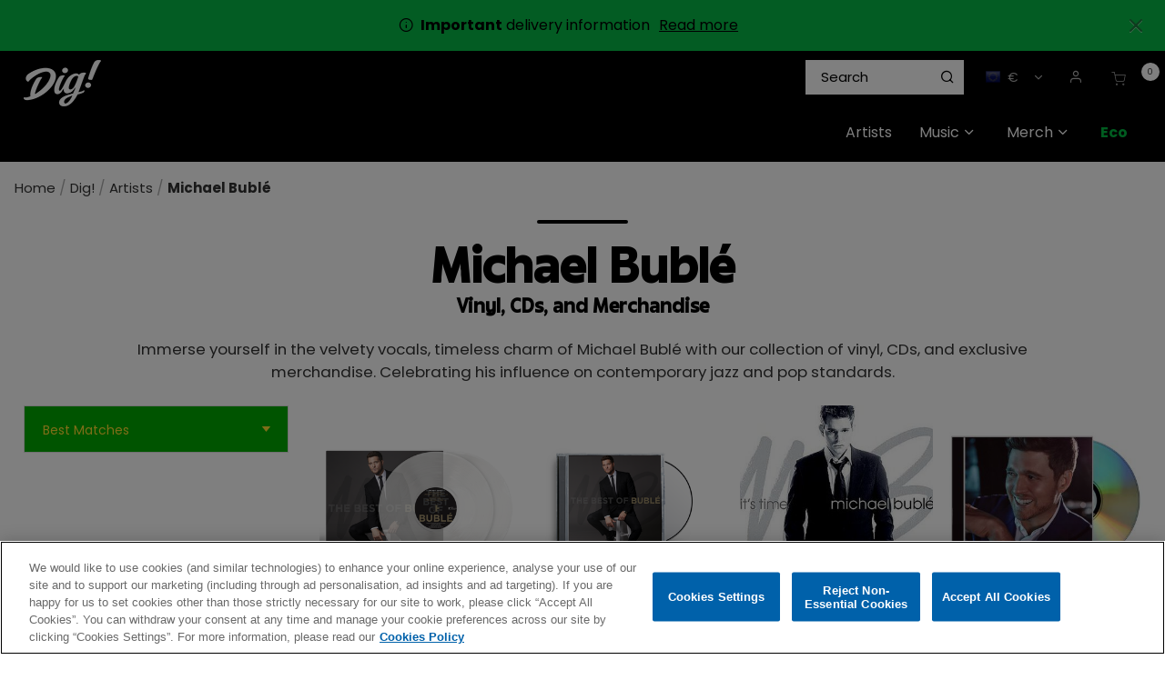

--- FILE ---
content_type: text/html;charset=UTF-8
request_url: https://shop.thisisdig.com/eu/dig/artists/michael-buble/
body_size: 33092
content:
<!DOCTYPE html>
<html lang="en">
<head>




	

	





<script>var VWOPageContext = {};</script>

<script>
var VWOMeta = "Immerse yourself in the velvety vocals, timeless charm of Michael Bubl&eacute; with our collection of vinyl, CDs, and exclusive merchandise. Celebrating his influence on contemporary jazz and pop standards.",
	VWOKeywords = "";
</script>



	

<!-- Start VWO Async SmartCode -->
<script type="text/plain" class="optanon-category-C0002" id="vwoCode">
window._vwo_code || (function() {
var account_id=210763,
version=2.0,
settings_tolerance=2000,
library_tolerance=2500,
use_existing_jquery=false,
hide_element='body',
hide_element_style = 'opacity:0 !important;filter:alpha(opacity=0) !important;background:none !important',
/* DO NOT EDIT BELOW THIS LINE */
f=false,w=window,d=document,v=d.querySelector('#vwoCode'),cK='_vwo_'+account_id+'_settings',cc={};try{var c=JSON.parse(localStorage.getItem('_vwo_'+account_id+'_config'));cc=c&&typeof c==='object'?c:{}}catch(e){}var stT=cc.stT==='session'?w.sessionStorage:w.localStorage;code={use_existing_jquery:function(){return typeof use_existing_jquery!=='undefined'?use_existing_jquery:undefined},library_tolerance:function(){return typeof library_tolerance!=='undefined'?library_tolerance:undefined},settings_tolerance:function(){return cc.sT||settings_tolerance},hide_element_style:function(){return'{'+(cc.hES||hide_element_style)+'}'},hide_element:function(){return typeof cc.hE==='string'?cc.hE:hide_element},getVersion:function(){return version},finish:function(){if(!f){f=true;var e=d.getElementById('_vis_opt_path_hides');if(e)e.parentNode.removeChild(e)}},finished:function(){return f},load:function(e){var t=this.getSettings(),n=d.createElement('script'),i=this;if(t){n.textContent=t;d.getElementsByTagName('head')[0].appendChild(n);if(!w.VWO||VWO.caE){stT.removeItem(cK);i.load(e)}}else{n.fetchPriority='high';n.src=e;n.type='text/javascript';n.onerror=function(){_vwo_code.finish()};d.getElementsByTagName('head')[0].appendChild(n)}},getSettings:function(){try{var e=stT.getItem(cK);if(!e){return}e=JSON.parse(e);if(Date.now()>e.e){stT.removeItem(cK);return}return e.s}catch(e){return}},init:function(){if(d.URL.indexOf('__vwo_disable__')>-1)return;var e=this.settings_tolerance();w._vwo_settings_timer=setTimeout(function(){_vwo_code.finish();stT.removeItem(cK)},e);var t=d.currentScript,n=d.createElement('style'),i=this.hide_element(),r=t&&!t.async&&i?i+this.hide_element_style():'',c=d.getElementsByTagName('head')[0];n.setAttribute('id','_vis_opt_path_hides');v&&n.setAttribute('nonce',v.nonce);n.setAttribute('type','text/css');if(n.styleSheet)n.styleSheet.cssText=r;else n.appendChild(d.createTextNode(r));c.appendChild(n);this.load('https://dev.visualwebsiteoptimizer.com/j.php?a='+account_id+'&u='+encodeURIComponent(d.URL)+'&vn='+version)}};w._vwo_code=code;code.init();})();
</script>
<!-- End VWO Async SmartCode -->




<meta charset=UTF-8>
<meta http-equiv="x-ua-compatible" content="ie=edge">
<meta name="viewport" content="width=device-width, initial-scale=1">

<title>Buy Michael Bublé Vinyl, CDs, and Merchandise | Dig! Store</title>
<meta name="description" content="Immerse yourself in the velvety vocals, timeless charm of Michael Bublé with our collection of vinyl, CDs, and exclusive merchandise. Celebrating his influence on contemporary jazz and pop standards."/>
<meta name="keywords" content=""/>




<meta property="og:image:alt" content="Logo">



<meta property="og:type" content="website">



<meta property="og:site_name" content="Dig! Store">



<meta property="og:title" content="Michael Bublé Vinyl, CDs, and Merchandise">



<meta property="og:url" content="https://shop.thisisdig.com/eu/dig/artists/michael-buble/">



<meta property="og:description" content="Immerse yourself in the velvety vocals, timeless charm of Michael Bublé with our collection of vinyl, CDs, and exclusive merchandise. Celebrating his influence on contemporary jazz and pop standards.">



<meta property="og:image" content="https://shop.thisisdig.com/on/demandware.static/-/Sites-DIG-catalog/default/dw938ac6a0/dig_og-image.png">






<link rel="icon" type="image/png" href="/on/demandware.static/-/Sites/default/dwbe27bc41/DIG/images/favicon/favicon.png" sizes="16x16" />


<link rel="icon" type="image/png" href="/on/demandware.static/-/Sites/default/dw79bb2dd5/DIG/images/favicon/dig-apple-touch-icon.png" sizes="48x48" />


<link rel="icon" type="image/png" href="/on/demandware.static/-/Sites/default/dw79bb2dd5/DIG/images/favicon/dig-apple-touch-icon.png" sizes="192x192" />


<style>
body {
opacity: 0;
}
</style>
<link rel="preload" as="style" href="/on/demandware.static/Sites-DIG-Site/-/en/v1768889076549/css/global.css" data-cssvars onload="this.onload=null;this.rel='stylesheet'"/>

<link rel="preload" as="style" href="/on/demandware.static/Sites-DIG-Site/-/en/v1768889076549/css/dig.css" data-cssvars onload="this.onload=null;this.rel='stylesheet'"/>




<style>
    @font-face {
        font-family: 'acf-font';
        src: url('/on/demandware.static/Sites-DIG-Site/-/default/dwa65f5426/fonts/acf-font.woff');
        src: url('/on/demandware.static/Sites-DIG-Site/-/default/dwa65f5426/fonts/acf-font.woff') format('woff');
        font-weight: normal;
        font-style: normal;
    }

    @font-face {
        font-family: 'Open Sans';
        src:url('/on/demandware.static/Sites-DIG-Site/-/default/dwe8365ad1/fonts/OpenSans-Regular.woff') format('woff');
        font-weight: normal;
        font-style: normal;
    }

    @font-face {
        font-family: 'Open Sans';
        src: url('/on/demandware.static/Sites-DIG-Site/-/default/dwb682a30f/fonts/OpenSans-Bold.woff') format('woff');
        font-weight: bold;
        font-style: normal;
    }
</style>


<link rel="stylesheet" href="/on/demandware.static/Sites-DIG-Site/-/en/v1768889076549/css/search.css"  data-cssvars />

<link rel="stylesheet" href="/on/demandware.static/Sites-DIG-Site/-/en/v1768889076549/css/components/breadcrumbs.css"  data-cssvars />

<link rel="stylesheet" href="/on/demandware.static/Sites-DIG-Site/-/en/v1768889076549/css/experience/components/assets/banner.css"  data-cssvars />

<link rel="stylesheet" href="/on/demandware.static/Sites-DIG-Site/-/en/v1768889076549/css/experience/components/layouts/up4ProductsCarousel.css"  data-cssvars />

<link rel="stylesheet" href="/on/demandware.static/Sites-DIG-Site/-/en/v1768889076549/css/experience/components/layouts/up2Cta.css"  data-cssvars />

<link rel="stylesheet" href="/on/demandware.static/Sites-DIG-Site/-/en/v1768889076549/css/experience/components/assets/up2CtaTile.css"  data-cssvars />


<meta name="google-site-verification" content="" />


<!-- OneTrust Cookies Consent Notice start --> <script id="onetrustcdn" src="https://cdn.cookielaw.org/scripttemplates/otSDKStub.js" data-document-language="true" type="text/javascript" charset="UTF-8" data-domain-script="9908a03f-66cd-43ae-8e6d-0ed4c17d4249"></script>  <script type="text/javascript">        function OptanonWrapper() {    var allLinks = document.querySelectorAll('a[href*="https://www.wminewmedia.com/cookies-policy/"]:not([href*="?ot="])');   for (i = 0; i < allLinks.length; i++) {   let href = allLinks[i].href;  href = href + '?ot=' + document.getElementById('onetrustcdn').getAttribute('data-domain-script') + '&url=' + window.location.hostname;  allLinks[i].setAttribute("href", href);   allLinks[i].setAttribute("target", "_blank");   }   function callApi(url) {     const Http = new XMLHttpRequest();    Http.open("GET", url);    Http.send();  }   var baseUrl;var path = window.location.pathname.match(/^\/(de|it|es|fr|gb|eu)\//g);if(path != null && path.length > 0 ){  baseUrl = window.location.origin + path[0];}if (baseUrl == null){ var logo = $("a.logo-home"); if(logo != null && logo.length > 0){               baseUrl = $("a.logo-home")[0].href; }}if (baseUrl == null){  baseUrl = window.location.origin + '/';}var consentUrl = baseUrl + 'consent-tracking/';  var activeGroups = typeof OnetrustActiveGroups === 'string' ? OnetrustActiveGroups : '';   if (activeGroups.includes('C0002')) { consentUrl = consentUrl + '?consent=true'; callApi(consentUrl); }  else{ consentUrl = consentUrl + '?consent=false'; callApi(consentUrl); } var eOT = new Event("OneTrustGroupsUpdated"); document.dispatchEvent(eOT); }  </script> <link rel="stylesheet" type="text/css"     href="https://www.wminewmedia.com/cookies-policy/onetrust/ot.css"> <!-- OneTrust Cookies Consent Notice end -->


<script type="text/javascript">var digitalData = {"settings":{"reportSuites":"wmggbrhinostore,wmgwmirhinostore,wmggbglobal,wmg,wmgeu,wmguk","currencyCode":"EUR"},"content":{"artist":"Dig!","label":"Warner Music International","subLabel":"Rhino UK"},"page":{"pageInfo":{"pageName":"Dig!:Store:Artists:Michael Bublé","language":"en","server":"Dig!:Store","platform":"SFCC:Platinum:EU","storeID":"25530","devTeam":"WMG Commerce"},"category":{"primaryCategory":"Dig!:Store","pageType":"store:listing"}},"user":{"profile":{}}};</script>


<!-- Data Layer object Insertion --><script src="https://assets.adobedtm.com/launch-EN59508fcba8384036a9ee512e0ada9b93.min.js" async></script>





<link rel="preload" as="style" href="/on/demandware.static/Sites-DIG-Site/-/en/v1768889076549/css/bis.css" />



<link rel="preconnect" href="//fonts.googleapis.com" />
<link rel="preconnect" href="//cdn.cookielaw.org" />







<link rel="preload" as="style" href="https://fonts.googleapis.com/css2?family=Poppins:wght@300;400;500;700&display=swap" />
<link rel="stylesheet" href="https://fonts.googleapis.com/css2?family=Poppins:wght@300;400;500;700&display=swap" />



<link rel="preload" as="style" href="https://use.typekit.net/lai1vkl.css" />
<link rel="stylesheet" href="https://use.typekit.net/lai1vkl.css" />



<link rel="preload" as="style" href="/on/demandware.static/-/Sites-DIG-catalog/en/v1768889076549/fontello-embedded.css" />

<link rel="stylesheet" href="/on/demandware.static/Sites-DIG-Site/-/en/v1768889076549/icomoon/css/style.css" />
<style>
[class^="icon-"]::before, [class*=" icon-"]::before {
margin: 0;
}
</style>

<style data-cssvars>


:root {

--font-primary: 'Poppins', 'Open Sans', sans-serif;


--font-secondary: 'june-expt-variable', 'Open Sans', sans-serif;

--text-primary: #333333;
--text-secondary: #ffdd31;
--text-special: #FFFFFF;
--text-special-2: #a0a0a0;
--text-disabled: #AFAFAF;
--background-primary: #FFFFFF;
--background-secondary: #00a900;
--background-special: #323232;
--background-special-2: #F5F5F5;
--success-primary: #5CBC42;
--success-primary-text: #FFFFFF;
--error-primary: #f00;
--error-primary-text: #FFFFFF;
--border-primary: #e0e0e0;
--border-secondary: #333;
--border-special: #777777;
--border-special-2: #F6F6F6;
--border-special-3: #000000;
--font-icons: 'acf-font', sans-serif;
--logo-width-mobile: 85px;
--logo-margin-mobile: 0 auto;
--logo-width-desktop: 85px;
--logo-margin-desktop: 0 auto 0 0;
--header-text-color-mobile: #FFFFFF;
--header-background-color-mobile: #000000;
--header-border-color-mobile: #000000;
--header-text-color-desktop: #FFFFFF;
--header-background-color-desktop: #000000;
--header-border-color-desktop: #000000;
--header-back-cta-color: #777777;
--header-minicart-qty-background-mobile: #fff;
--header-minicart-qty-background-desktop: #fff;
--header-search-border-width-mobile: 1px;
--header-search-border-width-desktop: 1;
--search-overlay-background-mobile: white;
--search-overlay-background-desktop: white;
--search-overlay-text-mobile: #777777;
--search-overlay-text-desktop: #777777;
--search-overlay-border-mobile: #FFDD31;
--search-overlay-border-desktop: #FFDD31;
--overlays-background-color-desktop: #333333;
--footer-background-color: #000;
--footer-background-color-accent: #5D16A6;
--footer-overlays-background-color: #5D16A6;
--footer-email-signup-background-color: #9f5efb;
--footer-collapsible-border-color: #000;
--promo-text-color: #000;
--promo-background-color: #07b946;
--email-signup-promo-text-color: #fff;
--email-signup-promo-background-color: #333333;
--email-signup-overlay-text-color: #ff0;
--email-signup-overlay-background-color: white;
--top-nav-items-alignment: flex-end;
--top-nav-text-color-mobile: #FFFFFF;
--top-nav-background-color-mobile: #222;
--top-nav-text-color-desktop: #FFFFFF;
--top-nav-background-color-desktop: #000000;
--top-nav-font-size-mobile: 16px;
--top-nav-font-size-desktop: 16px;
--top-nav-rollover-text-color: #FFDD31;
--top-nav-rollover-background-color: #222;
--top-nav-overlay-background-color: #222;
--top-nav-overlay-text-color: #FFFFFF;
--top-nav-overlay-item-border-color: #ffdd31;
--top-nav-overlay-item-hover-text-color: #FFDD31;
--top-nav-overlay-item-hover-background-color: #222;
--top-nav-overlay-item-hover-border-color: #FFDD31;
--top-nav-overlay-items-alignment: flex-start;
--product-tile-name-font-size-mobile: 15.2px;
--product-tile-name-font-size-desktop: 15.2px;
--product-tile-name-font-color: #000;
--product-tile-name-font-weight: 400;
--product-tile-price-font-size-mobile: 15.2px;
--product-tile-price-font-size-desktop: 15.2px;
--product-tile-price-font-color: #000;
--product-tile-price-font-weight: 700;
--product-tile-text-alignment: left;
--product-tile-rollover-background-color: #AFAFAF;
--product-tile-rollover-background-opacity: 0.5;
--ada-ctas-outline: none;
--promo-cta-close-color: var(--promo-text-color);
--emailpromo-cta-close-color: var(--promo-text-color);
/* Forms specific variables */
--form-title-case: none;
--form-cta-case: none;
--form-label-case: none;
--form-label-color: var(--text-primary);
--form-border-color: #e0e0e0;
--form-input-color: var(--text-primary);
--form-input-bg-color: #fff;
}
/* forms specific classes which use variables defined trough Theme Customizer */
.tcFormTitleCase {
text-transform: var(--form-title-case) !important;
}
.tcFormCTACase,
.tcFormCTACase:hover {
text-transform: var(--form-cta-case) !important;
}
.tcFormLabel {
text-transform: var(--form-label-case);
color: var(--form-label-color);
}
.tcFormInput,
.braintree-text-input,
.form-control.tcFormInput:focus,
.form-control.tcFormInput {
color: var(--form-input-color) !important;
background-color: var(--form-input-bg-color) !important;
border-color: var(--form-border-color) !important;
}
.tcFormInput.is-invalid:focus,
.tcFormInput.is-invalid {
border-color: var(--error-primary) !important;
}
/* Force Search Input to be black copy on white background CR WARBD-3164 */
.form-control.search-field::placeholder,
.form-control.search-field {
background-color: white !important;
color: black !important;
}
/* Force autofill styling to be identical to normal input styling CR WARBD-3154 */
input:-webkit-autofill,
input:-webkit-autofill:active,
input:-webkit-autofill:focus,
input:-webkit-autofill:hover,
select:-webkit-autofill,
select:-webkit-autofill:active,
select:-webkit-autofill:focus,
select:-webkit-autofill:hover,
select:-webkit-autofill option,
select:-webkit-autofill:active option,
select:-webkit-autofill:focus option,
select:-webkit-autofill:hover option {
-webkit-text-fill-color: var(--form-input-color) !important;
background-clip: initial !important;
-webkit-transition: none !important;
-webkit-box-shadow: 0 0 0 30px var(--form-input-bg-color) inset !important;
background-color: var(--form-input-bg-color) !important;
}
body {
font-family: var(--font-primary);


background-color: #FFFFFF;

}



/* Dig custom css */
.ACF-page input:-webkit-autofill,
.ACF-page input:-webkit-autofill:active,
.ACF-page input:-webkit-autofill:focus,
.ACF-page input:-webkit-autofill:hover,
.ACF-page select:-webkit-autofill,
.ACF-page select:-webkit-autofill:active,
.ACF-page select:-webkit-autofill:focus,
.ACF-page select:-webkit-autofill:hover,
.ACF-page select:-webkit-autofill option,
.ACF-page select:-webkit-autofill:active option,
.ACF-page select:-webkit-autofill:focus option,
.ACF-page select:-webkit-autofill:hover option {
  -webkit-text-fill-color: var(--form-input-color) !important;
  background-clip: initial !important;
  -webkit-transition: none !important;
  -webkit-box-shadow: 0 0 0 30px var(--form-input-bg-color) inset !important;
  background-color: var(--form-input-bg-color) !important;
}

.back-to-top {
  color: #000 !important;
}

footer {
  font-size: 14.4px !important;
}

footer a:hover {
  color: #ffdd31 !important;
}

@media screen and (max-width: 767px) {
  .header-banner .html-slot-container * {
    font-size: 13px !important;
  }
}

.btn-add-new,
.btn-show-details {
  padding: 0.5em 1em;
}

.btn-add-new:hover,
.btn-show-details:hover {
  color: #ffdd31 !important;
  text-decoration: none;
}

.prices-add-to-cart-actions .add-to-cart:hover {
  transform: scale(1);
}

footer .btn-primary.footer-email-signup__cta {
  border: 1px solid #fff;
}

.product-tile .image-container .quickview:hover {
  color: var(--text-primary);
}

.copyright-notice {
  font-size: 11.2px !important;
}

#GiftCertificateForm .preview-wrapper .preview-section {
  color: #ffffff;
}

.nav-tabs .nav-link.active {
  color: var(--text-primary);
}

.experience-assets-up2CtaTile {
  margin-top: 10px !important;
  overflow: hidden;
}

@media (min-width: 1024px) {
  .navbar.bg-inverse .nav-item {
    margin: 0;
  }

  .navbar.bg-inverse .navbar-nav .nav-link {
    padding: 20px 15px;
    max-width: none;
  }
}

.breadcrumbs {
  line-height: 1.2;
  padding: 1em;
}

/* hide &quot;Sort By&quot; where refinement filters are not used (not enough products to need sort by or filters) */
@media (min-width: 1024px) {
  .page:not(:has(.refinements)) .product-grid.row {
    margin-left: -9px;
    margin-right: -9px;
  }

  .page:not(:has(.refinements)) .product-search-results__inner-wrapper {
    padding-left: 0;
  }

  .page:not(:has(.refinements)) .search-results {
    margin-top: 0;
  }

  /* .page:not(:has(.refinements)) .search-results .refinement-bar {
    margin-left: auto;
    width: auto;
    margin-bottom: 2em;
  } */

  .page:not(:has(.refinements)) .product-search-results__inner-wrapper {
    flex: 0 0 100%;
    max-width: 100%;
  }

  .page:not(:has(.refinements)) .sort-by-select:focus .dropdown-indicator {
    fill: var(--text-primary);
  }
}

.page:not(:has(.refinements))  .sort-by-select-wrapper,
.page:not(:has(.refinements))  .search-filters-wrapper {
  display: none !important;
}

.page:not(:has(.refinements))  .refinement-bar {
  margin-bottom: 0;
}

.refinement-artist li button:hover {
    text-decoration: underline;
}

/* Hide filters by default 
.search-results .refinement-bar div,
.filter-results {
  display: none;
}

 */

.search-results .refinement-bar .search-sort-by-wrapper {
  display: block;
}

@media (min-width: 1024px) {
  .refinement-button .icon-check::before {
    margin-left: 0;
  }

  
   .search-results .refinement-bar div {
    display: block;
  }

  
   .product-search-results__inner-wrapper {
    flex: 0 0 75%;
    max-width: 75%;
  }

  .search-results .refinement-bar {
    margin-left: 0;
    padding-right: 1rem;
    width: 85%;
  }

  .search-results .refinements .refinement i:before,
  .refinements ul button {
    color: #000;
  }

  .refinement .card-header h2 {
    color: #000;
  }

  .refinements ul button {
    text-align: left;
    margin-bottom: 0.5em;
    line-height: 1.1;
  }
}

/* Buttons */
.btn-primary,
.btn-outline-primary,
.checkout-continue .checkout-btn,
.prices-add-to-cart-actions .add-to-cart {
  background: var(--text-primary);
  color: white;
  font-weight: normal;
  text-decoration: none !important;
  font-family: var(--font-secondary);
  padding: 0.6em 1.2em;
  line-height: 1.1;
  letter-spacing: 0.02em;
}

.btn-secondary,
.btn-add-new,
.btn-show-details {
  font-size: 14px;
}

.minicart-footer .checkout-btn {
  font-size: 1.5rem;
}

@media (max-width: 1023px) {
  .prices-add-to-cart-actions .cart-and-ipay {
    background: none;
  }

  .prices-add-to-cart-actions .cart-and-ipay button,
  .btn-primary,
  .btn-outline-primary,
  .checkout-continue .checkout-btn {
    background: var(--background-secondary);
    border-color: var(--background-secondary);
  }

  .prices-add-to-cart-actions .row {
    margin: 0;
  }

  .prices-add-to-cart-actions .cart-and-ipay {
    padding: 1rem !important;
  }
}

@media (min-width: 1024px) {
  .btn {
    line-height: 44px;
  }
}

.btn-secondary {
  background: none;
  font-family: var(--font-primary);
  border: 1px solid var(--text-primary);
}

.btn-secondary {
  color: var(--text-primary);
}

footer .social {
  display: none;
}

@media (max-width: 1023px) {
  footer .links {
    column-width: 10em;
    max-width: 32em;
  }

  footer .block-title {
    font-size: 1em;
    margin-top: 1em;
  }

  .footer-container a {
    display: inline-block;
    padding: 0.3em 0;
  }
}

@media (min-width: 1024px) {
  .search-results {
    margin-top: 0;
  }
}

.search-results img {
  max-width: 100%;
  margin: 0 auto 1em;
  display: block;
}

footer .row {
  margin: 0;
}

footer .footer-email-signup__label span,
footer .footer-email-signup__label a {
  color: var(--text-special-2);
}

#about_us-DIG {
  background: url(https://shop.thisisdig.com/on/demandware.static/-/Sites-DIG-Library/en/v1768889076549/../images/AboutUsBanner/about.png) no-repeat right bottom;
  background-size: contain;
  margin-bottom: 0;
}

#about_us-DIG .custom-asset h1 {
  font-family: var(--font-secondary);
  margin-top: 0.5em;
}

#about_us-DIG .custom-asset h1 strong {
  font-weight: normal;
}

#about_us-DIG .custom-asset {
  max-width: 56%;
}

@media (max-width: 960px) {
  #about_us-DIG .custom-asset {
    max-width: 100%;
  }

  #about_us-DIG {
    background: none;
  }
}

.card-header {
  background: #fff;
}

.info-icon .tooltip,
.info-icon .icon {
  border: 1px solid #aaa !important;
  color: #fff;
  background-color: #000;
}

.info-icon .icon {
  border-radius: 50%;
}

.info-icon .tooltip:after {
  border-top-color: #aaa;
}

.view-all-artists {
  display: inline-block;
  font-size: 14.4px;
  color: #ffdd31 !important;
  padding-left: 20px;
  margin-top: 20px;
}

/* RIOPY artist tile */
#artists-DIG #artistTile-2f479b408db738738039253af7 .artist-tile__image {
  background-position: left center;
}

/* The Velvet Underground artist tile */
#artists-DIG #artistTile-29599d028e0064d5d6782595e5 .artist-tile__image {
  background-size: 100% auto;
}

/* Fall Out Boy artist tile */
#artists-DIG #artistTile-00960260a1a1ee6d81c57e19fa .artist-tile__image {
  background-size: contain;
  background-repeat: no-repeat;
  background-color: #080808;
}

:root {
  --mega-menu-max-height: 550px !important;
}

.nav-item__back-cta {
  display: none;
}

footer .footer-email-signup__email-field:focus {
  color: var(--text-special-2);
}

footer .custom-checkbox .custom-control-input:checked ~ .custom-control-label:before {
  background-color: #fff;
}

.ACF-page .email-signup__form input:focus,
.ACF-page .email-signup__form input {
  color: var(--text-primary);
}

.ACF-page .email-signup .custom-checkbox .custom-control-input:checked ~ .custom-control-label:after {
  color: var(--text-primary);
}

.card-header a,
.card-header h2,
.card-header h3,
.card-header h4,
.card-header h5 {
  color: var(--text-primary);
}

.accordion-content-tab__title,
footer h2,
.quick-view-dialog .add-to-cart-global,
.choose-bonus-product-dialog .add-to-cart-global,
button.btn.button-cart-mailmeback {
  font-weight: 500;
}

.product-info .delete-button-wrapper .remove-btn-lg i:before {
  color: #000;
}

.btn-outline-primary {
  border: 1px solid;
}

button.btn.button-cart-mailmeback {
  font-size: 24px;
}

.product-quickview .button-cart-mailmeback {
  line-height: 48px;
  padding: 0 18px;
  font-size: 24px;
}

button.update-cart-product-global.button-cart-mailmeback {
  line-height: 56px;
}

.btn-primary:active,
.btn-primary:focus,
.btn-primary:hover,
.btn-secondary:active,
.btn-secondary:focus,
.btn-secondary:hover {
  color: #ffdd31;
}

button.header-search.icon-search {
  color: #000;
}

/* a#dig-record-store-day {
  color: #fc4f00 !important;
  font-weight: bold;
} */
a#dig-link-atlantic-75 {
  font-weight: bold;
  color: #62a5a0 !important;
}

a#dig-eco {
  font-weight: bold;
}

a#dig-sale {
  color: #ffdb01;
  font-weight: bold;
}




a#dig-christmas-2025 {
  font-weight: bold;
}
a#dig-christmas-2025,
a#dig-christmas_vinyl-boxsets,
a#dig-christmas_stocking-fillers-music {
  color: #f42929;
  /* color: #e62b2f; */
}
a#dig-christmas-2025 .nav-item__icon {
  color: var(--top-nav-text-color-desktop);
}
a#dig-christmas_christmas-music,
a#dig-christmas_stocking-fillers-merch {
  color: #18d04c;
}
#wmg-header .multilevel-dropdown .dropdown-item .dropdown-link {
  line-height: 1.25;
}
.multilevel-dropdown .dropdown-item .dropdown-link:hover {
  color: var(--top-nav-text-color-desktop);
  text-decoration: underline;
}
a#dig-christmas_all-discounts:hover,
a#dig-christmas_cd-boxsets:hover {
  color: var(--top-nav-text-color-desktop);
}
ul.dropdown-menu[aria-label='dig-christmas-2025'] {
  min-width: 15em;
}

#homepage-DIG .experience-layouts-up1ItemCarousel {
  max-width: 100%;
}

/* Footer ---------------------------------------- */
footer .footer-email-signup__title {
  font-size: 2.7em;
  font-weight: normal;
  color: #fff;
  line-height: 1;
}

footer .footer-email-signup__label span,
footer .footer-email-signup__label a {
  color: inherit;
}

footer {
  display: flex;
  flex-direction: column;
}

.footer-email-signup .footer-email-signup__email-field {
  background: white;
  color: black;
  font-size: 1em;
}

.footer-email-signup {
  order: -1;
}

.footer__top-image {
  width: 100%;
}

/* 
.footer__top-image .py-4 {
  background: #5D16A6;
}
.footer__top-image .row {
  margin-left: 20px;
  margin-right: 20px;
} */

.delivery-info p {
  font-family: var(--font-primary) !important;
}

@media (min-width: 1024px) .navbar.bg-inverse .navbar-nav .nav-link {
  padding-left: 8px;
}

/* White background for all product images */
.product-tile .tile-image {
  background: #fff;
}

/* Artist name on prd pages */
.product-detail .brandIdentifier,
.product-quickview .brandIdentifier {
  font-family: var(--font-secondary);
  text-transform: uppercase;
  font-size: 1.4rem;
  margin: 0;
}

.product-detail h1.product-name {
  margin-top: 0;
}

.product-description {
  margin: 1em 0;
}

.availability.non-input-label {
  display: none;
}

div.availability {
  margin-top: 1em;
}

div.availability .availability-msg {
  margin-left: 0;
}

div.availability .availability-msg p {
  margin-bottom: 0;
}

.footer-email-signup__form {
  max-width: 50em;
  margin: 2em auto 1em;
}

footer .footer-email-signup__label span,
footer .footer-email-signup__label a {
  color: #000;
}

/* New font june-expt-variable ----------------------- */
[role='main'] p {
  max-width: 47em;
  margin-bottom: 1em;
  font-size: 1.05rem;
}

.container.search-results p {
  margin: 0;
  max-width: unset;
}

h1.page-title,
.btn-primary,
.btn-secondary,
.new-arrivals-products .new-arrivals-products__title,
.product-detail .brandIdentifier,
.product-quickview .brandIdentifier,
.prices-add-to-cart-actions .add-to-cart,
.product-detail-tabs .nav-tabs .nav-link,
.product-detail .product-name,
.footer-email-signup h2 {
  text-transform: none;
}

.product-detail-tabs h4 {
  margin-top: 2em;
}

h1,
h2,
h3,
h4,
h5,
h6 {
  font-family: var(--font-secondary);
}

h3 {
  margin-top: 1em;
}

.btn-primary,
.btn-outline-primary,
.checkout-continue .checkout-btn,
.prices-add-to-cart-actions .add-to-cart {
  padding: 0.8em 1.2em 0.5em;
}

.product-detail .price {
  font-size: 1.5em;
}

/* Updated category headings */
.search-results h1,
.category-heading {
  background: url(https://shop.thisisdig.com/on/demandware.static/-/Sites-DIG-Library/default/dw9aa362c4/pages/category-headings/dig_heading-blue.png) no-repeat center bottom;
  background-size: 8em 1.5em;
}

.christmas-category-wrapper,
.page[data-category-id='dig-christmas_all-discounts'] .category-name,
.page[data-category-id='dig-christmas_christmas-music'] .category-name,
.page[data-category-id='dig-christmas_vinyl-boxsets'] .category-name,
.page[data-category-id='dig-christmas_cd-boxsets'] .category-name,
.page[data-category-id='dig-christmas_stocking-fillers-merch'] .category-name,
.page[data-category-id='dig-christmas_stocking-fillers-music'] .category-name,
.page[data-category-id='dig-christmas-2025'] .category-name {
  background-color: #a90000;
  background-image: url(https://shop.thisisdig.com/on/demandware.static/-/Sites-DIG-Library/default/dw4cd62995/pages/category-headings/dig_christmas-bg_red-snow.png);
  background-size: contain;
  background-repeat: repeat;
  padding: 10% 0 8%;
  color: #fff;
}
.christmas-category-wrapper {
  padding: 3em 0 1em;
}

@media (min-width: 1024px) {
  .page[data-category-id='dig-christmas_all-discounts'] .category-name,
.page[data-category-id='dig-christmas_christmas-music'] .category-name,
.page[data-category-id='dig-christmas_vinyl-boxsets'] .category-name,
.page[data-category-id='dig-christmas_cd-boxsets'] .category-name,
.page[data-category-id='dig-christmas_stocking-fillers-merch'] .category-name,
.page[data-category-id='dig-christmas_stocking-fillers-music'] .category-name,
  .page[data-category-id='dig-christmas-2025'] .category-name {
    padding: 4.7% 0 3%;
  }
}

.container .category-heading[class*='category-heading_music'] {
  background-image: url(https://shop.thisisdig.com/on/demandware.static/-/Sites-DIG-Library/default/dw24d8d6bc/pages/category-headings/dig_heading-purple.png);
}

.container .category-heading[class*='category-heading_music-newreleases'],
.container .category-heading_factory {
  background-image: url(https://shop.thisisdig.com/on/demandware.static/-/Sites-DIG-Library/default/dwd12bd20e/pages/category-headings/dig_heading-yellow.png);
}

.container .category-heading[class*='category-heading_music-exclusives'] {
  background-image: url(https://shop.thisisdig.com/on/demandware.static/-/Sites-DIG-Library/default/dwb3a05874/pages/category-headings/dig_heading-teal.png);
}

.container .category-heading[class*='category-heading_music-favourites'] {
  background-image: url(https://shop.thisisdig.com/on/demandware.static/-/Sites-DIG-Library/default/dwf0a471c0/pages/category-headings/dig_heading-green.png);
}

.search-results h1 {
  font-weight: bold;
  text-align: center;
  margin: 0 auto;
  padding: 3% 0 0.5em;
  color: #000;
}

@media (min-width: 1024px) {
  .search-results h1 {
    font-size: 4em;
    margin: 0 auto .5em;
  }
}

h1,
h2,
h3,
h4 {
  font-weight: bold;
  margin-bottom: 0.5em;
}

.product-detail h1.product-name {
  margin-top: 0.1em;
  font-weight: bold;
  line-height: 1.2;
  font-size: 3em;
}

.product-detail .brandIdentifier {
  font-size: 1.5em;
}

/* Search box adjustments */
[id='search-results'].suggestions-list .col-9 {
  flex: unset;
  max-width: unset;
}

.suggestions {
  width: 100%;
  min-width: 19em;
  left: 1px;
}

.suggestions .row {
  flex: unset;
  max-width: 100%;
  display: block;
}

.suggestions .item .col-9 {
  flex: 0 0 100%;
  max-width: 100%;
}

.suggestions-list img {
  margin-right: 10px;
}

.suggestions-list {
  padding: 0;
  width: 100%;
}

.suggestions .item .col-9,
.suggestions-list .row {
  margin: 0 0 10px;
  padding: 0;
}

.suggestions-list .header,
.suggestions-list .items {
  padding: 1em;
  margin: 0;
}

@media (max-width: 768px) {
  .suggestions-list .header,
  .suggestions-list .items {
    padding: 1em 0;
  }
}

.suggestions .col-12 {
  padding: 0;
}

.suggestions-list .header {
  color: #000;
}

.suggestions-list .name {
  font-size: 0.9em;
}

.suggestions-list .items {
  padding: 0 1em;
}

header .site-navigation {
  padding-top: 0;
}

@media (max-width: 1024px) {
  header .wmg-header__minicart i {
    font-size: 30px;
  }
}

.wmg-artist-logo--mobile {
  margin-top: 8px;
  margin-bottom: 8px;
  position: relative;
  top: 3px;
}

/* bundle includes */
.product-set-options-form p {
  font-weight: bold;
  margin-bottom: 0.5em;
}

.product-set-options-form .col-12 {
  margin-bottom: 0.2em !important;
  padding-left: 0.5em;
}

.product-set-options-form .col-12 p {
  font-weight: normal;
}

.product-desctiption {
  margin-top: 1em;
}

[data-is-pre-order='true'] {
  background: #eeeeee73;
  padding: 1em;
  color: black;
  border: 1px solid #e1e1e1;
}

[data-is-pre-order='true'] p {
  font-weight: bold;
  margin: 0 0 0.3em;
}

/* [data-querystring*='cgid=dig-artists-rudimental'] .product-grid .tile-item {
  flex: 0 0 100%;
  max-width: 380px;
  margin: auto;
}
[data-querystring*='cgid=dig-artists-rudimental'] .product-tile .tile-body {
  padding-top: 0;
}
[data-querystring*='cgid=dig-artists-rudimental'] .product-grid .tile-image {
  margin-bottom: 0;
}
[data-querystring*='cgid=dig-artists-rudimental'] .search-filters-wrapper {
  display: none;
} */

.product-tile .badges {
  margin: 0;
}

.category-intro {
  background: #f1f0f2;
  padding: 1em 5%;
  text-align: center;
  margin: 1em 0 0.5em;
}

.wmg-pd-content-asset .category-intro,
.container.search-results .category-intro {
  margin: 1em 0 0.5em;
  max-width: unset;
  font-size: 1rem;
}

@media (min-width: 1024px) {
  .wmg-pd-content-asset .category-intro,
  .container.search-results .category-intro {
    margin: 1em 0;
  }
}

#pane-A .card-body {
  max-width: 47em;
  font-size: 1.05rem;
}

#pane-A .card-body ul li {
  padding-left: 1.3rem;
  margin-bottom: 0.5rem;
}

#pane-A .card-body ul li::before {
  margin-left: -1.3rem;
}

/* youtube embeds */
.video {
  aspect-ratio: 16 / 9;
  width: 100%;
  height: auto;
}

.btn-primary.disabled,
.btn-primary:disabled {
  background-color: #e4e4e4;
}

.search-results h1.page-heading {
  font-size: 1em;
  margin: 0;
  padding: 1em 0 0;
}

/* revert default styling */
.search-results .category-name {
    font-weight: bold;
    text-align: center;
    margin: 0 auto;
    padding: 3% 0 0.5em;
    font-size: 2.5rem;
}
@media (min-width: 1024px) {
    .search-results .category-name {
        font-size: 4em;
        margin: 0 auto .5em;
    }
}

/* New Artist category headings */
.category--text-heading {
  text-align: center;
  margin-bottom: 1.5rem;
  margin-top: 0.5rem;
  padding: 0 1em;
}

.category--text-heading h1 {
    background: none;
  font-size: 3rem;
  padding: 0.6em 0 0.45em;
  position: relative;
  color: #000;
  margin: 0;
}

.category--text-heading h1::before {
  content: '';
  display: inline-block;
  border-top: 4px solid;
  width: 100px;
  position: absolute;
  top: 0;
  left: 50%;
  transform: translateX(-50%);
  border-radius: 4px;
}

.category--text-heading h1 span {
  display: block;
  font-size: 0.4em;
}

[id='maincontent'] .category--text-heading p {
  max-width: 64em;
  margin: 0 auto;
  text-wrap: pretty;
}

@media (max-width: 768px) {
  .category--text-heading p {
    font-size: 1rem;
  }
}


.page-breadcrumbs .page-breadcrumbs__link {
  color: var(--text-primary);
}

.wmg-artist-logo--desktop {
  top: 10px;
  position: relative;
  z-index: 1;
}

#homepage-DIG .experience-layouts-up1ItemCarousel .layout-middle-aligned {
  padding: 0;
}

@media (min-width: 1440px) {
  #homepage-DIG .experience-layouts-up1ItemCarousel .glide__arrow-left-wrapper {
    left: -60px;
  }

  #homepage-DIG .experience-layouts-up1ItemCarousel .glide__arrow-right-wrapper {
    right: -60px;
  }
}

#dig-christmas .products-carousel__no-carousel,
#dig-christmas .products-carousel__carousel-wrapper {
  margin-top: 0em;
}

#dig-christmas img.image-fluid.w-100.imageTile-image {
  margin-top: 3em;
}

.nav-item #dig-christmas {
  color: #ff0c3b;
  font-weight: bold;
}

#dig-christmas .products-carousel__carousel-wrapper .glide__arrows-left {
  left: -33px;
}

#dig-christmas .products-carousel__carousel-wrapper .glide__arrows-right {
  right: -33px;
}

@media (min-width: 1440px) {
  #dig-christmas .products-carousel__carousel-wrapper .glide__arrows-left {
    left: -60px;
  }

  #dig-christmas .products-carousel__carousel-wrapper .glide__arrows-right {
    right: -60px;
  }
}

/* override link colour in poor html descriptions! */
.product-desctiption a,
.product-desctiption a span {
  color: #333333 !important;
}

/* center align checkout header */
.checkout-header .logo-home {
  margin: 0 auto 15px;
}

header .header-banner {
  color: var(--promo-text-color);
}

.icon-mail:before {
  margin-top: -13px;
}

/* Free shipping promo */
.single-approaching-discount {
  padding: 1em;
  font-weight: bold;
  background: var(--promo-background-color);
  color: var(--text-primary);
}

.promotions .content {
  font-weight: bold;
  color: var(--text-primary);
}

@media (max-width: 768px) {
  .promotions .content {
    padding: 1em;
    text-align: center;
  }
}

/* Filters */
.refinement-button,
.refinement-artist li button {
  margin-bottom: 0.2em !important;
}

.refinement-button__text,
.refinement-artist li button {
  font-size: 0.9rem;
}

.refinement-button__text,
.refinement-artist li button span {
  margin-left: 1em;
}

.refinement-artist ul li {
  margin-bottom: 0.5em !important;
}

.refinement-artist li button .acf-icon-check,
.refinement-artist li button .acf-icon-check-empty {
  border: 1px solid var(--border-special);
  line-height: 15px;
  width: 15px;
  height: 15px;
  background: #fff;
}

.refinement-artist li button .acf-icon-check-empty::before {
  display: none;
}

.refinement-artist li button .acf-icon-check::before {
  margin: 0;
}

.refinement-artist li button .selected {
  font-weight: bold;
}
.refinement-artist li button .acf-icon-check::before {
  content: '\e804';
  font-size: 0.9em;
  font-family: fontello;
  display: block;
  line-height: 1.1;
}

.experience-component.experience-assets-productTile {
  display: contents;
}

#dig-womens-day-2024 {
  font-weight: bold;
  color: #c38def;
}

/* JB Dunckel */
#artists-DIG #artistTile-43f7a72017ba361316685ffb20 .artist-tile__image {
  background-size: contain;
  background-repeat: no-repeat;
  background-color: #070707;
}

.brandIdentifier {
  font-weight: bold;
}

/* product carousels  */
.new-arrivals-products .new-arrivals-products__title,
.experience-component h2.products-carousel__title {
  text-align: left;
  font-size: 2.2rem;
  color: var(--text-primary);
  margin: 2em 0 0;
  display: inline-block;
}

p.new-arrivals-products__description,
.experience-component p.products-carousel__description {
  display: inline-block;
  font-weight: bold;
  margin-left: 0.11em;
  font-size: 1.5em;
  font-family: var(--font-secondary);
  color: var(--text-special-2);
  margin-bottom: 0;
}
.experience-component .products-carousel__carousel-wrapper .tile-image {
  border: 1px solid #eeeeee;
  box-shadow: 2px 2px 2px #00000017;
}
.products-carousel.layout-minor-margins {
  overflow: visible;
}
@media (min-width: 1440px) {

  .up-1-item-carousel .glide__arrow,
  .products-carousel__carousel-wrapper .glide__arrow {
    transition: color 0.2s;
  }
  .up-1-item-carousel .glide__arrow:hover,
  .products-carousel__carousel-wrapper .glide__arrow:hover {
    color: #0cb946;
  }
  .up-1-item-carousel .glide__arrow-right-wrapper,
  .products-carousel__carousel-wrapper .glide__arrows-right {
    right: -70px;
  }
  .up-1-item-carousel .glide__arrow-left-wrapper,
  .products-carousel__carousel-wrapper .glide__arrows-left {
    left: -70px;
  }
}

@media (max-width: 1439px) {
  .glide__arrows .glide__arrow {
    width: 32px;
    background: #000;
    border-radius: 100%;
    transition: background-color 0.2s;
  }

  .glide__arrows .glide__arrow::before {
    color: #fff;
    position: relative;
    right: 2px;
  }
  .glide__arrows .glide__arrow:hover {
    background: #0cb946;
  }
  .up-1-item-carousel .glide__arrows-right,
  .products-carousel__carousel-wrapper .glide__arrows-right {
    right: -1.5%;
  }
  .up-1-item-carousel .glide__arrows-left,
  .products-carousel__carousel-wrapper .glide__arrows-left {
    left: -1.5%;
  }
}

/* 3 img banners  */
.up-3-products--with-image-tile .experience-region {
  gap: 20px;
  margin-top: 3em;
}
.up-3-products--with-image-tile section.imageTile__image-container {
  border: 1px solid #eee;
  padding: 30px 10%;
}
@media (max-width: 1024px) {
  .up-3-products--with-image-tile section.imageTile__image-container {
    margin-top: 20px;
  }
  .up-3-products--with-image-tile .experience-region {
    margin-top: 0;
    padding: 0 20px;
  }
}

.up-3-products--with-image-tile img {
  transition: all 0.3s;
}
.up-3-products--with-image-tile a:hover img {
  transform: scale(1.05);
}

footer .footer-email-signup__form .invalid-feedback {
  color: #fff;
}

/* bold parent category headings on mobile  */
.dropdown-item.top-category a {
  font-weight: bold;
}

/* remove Artist dropdown on desktop  */

@media (min-width: 1024px) {
  #dig-artists-1 .nav-item__icon,
  #dig-artists-1 ~ .dropdown-menu {
    display: none;
  }
}

.artist-list {
  display: flex;
  flex-wrap: wrap;
  gap: 2em;
}
.artist_by_letter li {
    margin: .25em 0;
}
.artist_by_letter {
  flex: 1 1 20em;
  max-width: 100%;
}
.artist-list a {
  color: var(--text-primary);
  text-decoration: underline;
  padding: .1em 0;
  display: inline-block;
}
.artist-list a:hover {
  text-decoration: none;
}

.up-1-item-carousel .glide__bullet,
.up-1-item-carousel__carousel-wrapper .glide__bullet {
  background: #0bb946;
}


.search-results .refinement-bar div, .filter-results {
    display: block;
}

.promotions hr {
    display: none;
}

.product-detail-tabs .card-body iframe {
    max-width: 100%;
}


/* TMP  */
/* #homepage-DIG-do-not-use .presale-access {
  margin-top: 1.5em;
} */

#homepage-DIG-nov2024 .experience-component,
#homepage-DIG-do-not-use .experience-component,
#homepage-DIG .experience-component {
  max-width: 1200px;
  margin: auto;
}

/* Richard Hawley sashes  */
.product[data-pid='5021732729804'] .product-tile .image-container,
.product[data-pid='5021732727121'] .product-tile .image-container,
.product[data-pid='5021732729828'] .product-tile .image-container {
  overflow: visible;
}
.product[data-pid='5021732729804'] a.tile-image__link::before,
.product[data-pid='5021732727121'] a.tile-image__link::before,
.product[data-pid='5021732729828'] a.tile-image__link::before {
  content: 'Includes Signed Postcard';
  position: absolute;
  bottom: 0;
  background: #e5a326;
  background: #e5a326d9;
  padding: .2em .5em;
  font-size: .8em;
  width: fit-content;
  display: inline-block;
  left: 0;
  right: auto;
  z-index: 1;
  color: black;
  bottom: -4px;
}

.slick-arrow i:before {
  color: #000;
}
.slick-disabled {
    opacity: .1;
    cursor: default!important;
}
.primary-images .main-image-wrapper img {
  cursor: default;
}
.view-large-image {
  text-decoration: underline;
  border: 0;
}



/* Signed sashes  */
.product[data-pid='5026854055244'] .product-tile .image-container {
  overflow: visible;
}
.product[data-pid='5026854055244'] a.tile-image__link::before {
  content: 'Signed';
  position: absolute;
  bottom: 0;
  text-transform: uppercase;
  background: #ffdd31;
  padding: .2em .5em;
  font-size: .8em;
  width: fit-content;
  display: inline-block;
  left: 0;
  right: auto;
  z-index: 1;
  color: black;
  bottom: -4px;
}
.signed-badge {
  text-transform: uppercase;
  background: #ffdd31;
  padding: .2em .5em;
  font-weight: normal;
  width: fit-content;
  display: inline-block;
  color: #000;
}

#dig-black-friday-2025 span {
  color: var(--yellow);
  /* color: #f52929; */
  font-weight: bold;
}
#dig-black-friday-2025 + .dropdown-menu a {
  color: var(--yellow);
}


.item-shipping-restrictions {
color: var(--error-primary) !important;
}
</style>




<link rel="canonical" href="https://shop.thisisdig.com/eu/dig/artists/michael-buble/" />

<script type="text/javascript">//<!--
/* <![CDATA[ (head-active_data.js) */
var dw = (window.dw || {});
dw.ac = {
    _analytics: null,
    _events: [],
    _category: "",
    _searchData: "",
    _anact: "",
    _anact_nohit_tag: "",
    _analytics_enabled: "true",
    _timeZone: "Europe/London",
    _capture: function(configs) {
        if (Object.prototype.toString.call(configs) === "[object Array]") {
            configs.forEach(captureObject);
            return;
        }
        dw.ac._events.push(configs);
    },
	capture: function() { 
		dw.ac._capture(arguments);
		// send to CQ as well:
		if (window.CQuotient) {
			window.CQuotient.trackEventsFromAC(arguments);
		}
	},
    EV_PRD_SEARCHHIT: "searchhit",
    EV_PRD_DETAIL: "detail",
    EV_PRD_RECOMMENDATION: "recommendation",
    EV_PRD_SETPRODUCT: "setproduct",
    applyContext: function(context) {
        if (typeof context === "object" && context.hasOwnProperty("category")) {
        	dw.ac._category = context.category;
        }
        if (typeof context === "object" && context.hasOwnProperty("searchData")) {
        	dw.ac._searchData = context.searchData;
        }
    },
    setDWAnalytics: function(analytics) {
        dw.ac._analytics = analytics;
    },
    eventsIsEmpty: function() {
        return 0 == dw.ac._events.length;
    }
};
/* ]]> */
// -->
</script>
<script type="text/javascript">//<!--
/* <![CDATA[ (head-cquotient.js) */
var CQuotient = window.CQuotient = {};
CQuotient.clientId = 'bhcc-DIG';
CQuotient.realm = 'BHCC';
CQuotient.siteId = 'DIG';
CQuotient.instanceType = 'prd';
CQuotient.locale = 'en';
CQuotient.fbPixelId = '__UNKNOWN__';
CQuotient.activities = [];
CQuotient.cqcid='';
CQuotient.cquid='';
CQuotient.cqeid='';
CQuotient.cqlid='';
CQuotient.apiHost='api.cquotient.com';
/* Turn this on to test against Staging Einstein */
/* CQuotient.useTest= true; */
CQuotient.useTest = ('true' === 'false');
CQuotient.initFromCookies = function () {
	var ca = document.cookie.split(';');
	for(var i=0;i < ca.length;i++) {
	  var c = ca[i];
	  while (c.charAt(0)==' ') c = c.substring(1,c.length);
	  if (c.indexOf('cqcid=') == 0) {
		CQuotient.cqcid=c.substring('cqcid='.length,c.length);
	  } else if (c.indexOf('cquid=') == 0) {
		  var value = c.substring('cquid='.length,c.length);
		  if (value) {
		  	var split_value = value.split("|", 3);
		  	if (split_value.length > 0) {
			  CQuotient.cquid=split_value[0];
		  	}
		  	if (split_value.length > 1) {
			  CQuotient.cqeid=split_value[1];
		  	}
		  	if (split_value.length > 2) {
			  CQuotient.cqlid=split_value[2];
		  	}
		  }
	  }
	}
}
CQuotient.getCQCookieId = function () {
	if(window.CQuotient.cqcid == '')
		window.CQuotient.initFromCookies();
	return window.CQuotient.cqcid;
};
CQuotient.getCQUserId = function () {
	if(window.CQuotient.cquid == '')
		window.CQuotient.initFromCookies();
	return window.CQuotient.cquid;
};
CQuotient.getCQHashedEmail = function () {
	if(window.CQuotient.cqeid == '')
		window.CQuotient.initFromCookies();
	return window.CQuotient.cqeid;
};
CQuotient.getCQHashedLogin = function () {
	if(window.CQuotient.cqlid == '')
		window.CQuotient.initFromCookies();
	return window.CQuotient.cqlid;
};
CQuotient.trackEventsFromAC = function (/* Object or Array */ events) {
try {
	if (Object.prototype.toString.call(events) === "[object Array]") {
		events.forEach(_trackASingleCQEvent);
	} else {
		CQuotient._trackASingleCQEvent(events);
	}
} catch(err) {}
};
CQuotient._trackASingleCQEvent = function ( /* Object */ event) {
	if (event && event.id) {
		if (event.type === dw.ac.EV_PRD_DETAIL) {
			CQuotient.trackViewProduct( {id:'', alt_id: event.id, type: 'raw_sku'} );
		} // not handling the other dw.ac.* events currently
	}
};
CQuotient.trackViewProduct = function(/* Object */ cqParamData){
	var cq_params = {};
	cq_params.cookieId = CQuotient.getCQCookieId();
	cq_params.userId = CQuotient.getCQUserId();
	cq_params.emailId = CQuotient.getCQHashedEmail();
	cq_params.loginId = CQuotient.getCQHashedLogin();
	cq_params.product = cqParamData.product;
	cq_params.realm = cqParamData.realm;
	cq_params.siteId = cqParamData.siteId;
	cq_params.instanceType = cqParamData.instanceType;
	cq_params.locale = CQuotient.locale;
	
	if(CQuotient.sendActivity) {
		CQuotient.sendActivity(CQuotient.clientId, 'viewProduct', cq_params);
	} else {
		CQuotient.activities.push({activityType: 'viewProduct', parameters: cq_params});
	}
};
/* ]]> */
// -->
</script>




<script type="application/ld+json">{"@context":"https://schema.org","@type":"Organization","name":"Buy Michael Bublé Vinyl, CDs, and Merchandise | Dig! Store","url":"https://shop.thisisdig.com/eu/dig/artists/michael-buble/","logo":"https://shop.thisisdig.com/on/demandware.static/-/Sites-DIG-catalog/default/dw938ac6a0/dig_og-image.png","description":"Immerse yourself in the velvety vocals, timeless charm of Michael Bublé with our collection of vinyl, CDs, and exclusive merchandise. Celebrating his influence on contemporary jazz and pop standards.","sameAs":["https://www.facebook.com/thisisdigmusic/","https://www.instagram.com/thisisdig/","https://www.youtube.com/c/digmusic/"]}</script>



</head>
<body>

<input type="hidden" id="bis-button-data" data-url="/on/demandware.store/Sites-DIG-Site/en/BackInStock-ProdInfo" data-is-sfra="true"/>



<div class="page"
data-action="Search-Show"
data-category-id="dig-artists-michael-bubl&eacute;"
data-product-id=""
data-querystring="cgid=dig-artists-michael-bubl%C3%A9">
<header id="wmg-header"
class="">














<a href="#maincontent" class="skip" aria-label="Skip to main content">Skip to main content</a>
<a href="#footercontent" class="skip" aria-label="Skip to footer content">Skip to footer content</a>
<div class="header-banner header-banner--email-signup slide-up d-none">
<div class="container">
<div class="text-center">
<div class="content">






</div>
</div>
</div>
</div>
<div class="header-banner header-banner--common slide-up d-none">
<div class="container">
<div class="text-center">
<div class="close-button pull-right">
<button type="button" class="close" aria-label="Close">
<i class="icon-cross" aria-hidden="true"></i>
</button>
</div>
<div class="content">

	 


	
    
        <div class="my-3 global_delivery-information">
  <i class="icon-info"></i>&nbsp;<strong>Important</strong> delivery information
  <a href="https://storesupport.warnerartists.net/hc/en-gb/articles/21355197377933-Do-I-have-to-pay-import-duties-or-taxes" target="_blank" aria-label="Read more about import duties">Read&nbsp;more</a>
</div>

<style>
  .global_delivery-information a {
    text-decoration: underline;
    margin-left: .4em;
    color: inherit;
  }

  .global_delivery-information a:hover {
    text-decoration: none;
  }
</style>
    

 
	
</div>
</div>
</div>
</div>
<div class="header-banner header-banner--common-2 slide-up d-none">
<div class="container">
<div class="text-center">
<div class="close-button pull-right">
<button type="button" class="close" aria-label="Close">
<i class="icon-cross" aria-hidden="true"></i>
</button>
</div>
<div class="content">

	 

	
</div>
</div>
</div>
</div>
<nav class="site-navigation layout-middle-aligned w-100">
<div class="header">
<div
class="
navbar-header
wmg-header
wmg-header--mobile-variant-2
wmg-header--desktop-variant-7
wmg-header--back-cta-disabled

wmg-header--wishlist-disabled

"
>

<div class="brand wmg-header__logo">
<a
data-gtm="{}"
class="logo-home d-inline-block"
href="https://shop.thisisdig.com/eu/"
title="Dig!"
>







<img class="d-lg-none wmg-artist-logo--mobile" src="/on/demandware.static/-/Sites-DIG-catalog/default/dw3067bbc3/images/logo.png" alt="Dig!" />
<img class="hidden-md-down wmg-artist-logo--desktop" src="/on/demandware.static/-/Sites-DIG-catalog/default/dw3067bbc3/images/logo.png" alt="Dig!" />

</a>
</div>

<div class="wmg-search-wrapper wmg-header__search">
<i class="nav-search-icon icon-search"></i>
<div class="nav-search-desktop">

<div class="site-search ">
<form role="search"
action="/eu/search/"
method="get"
name="simpleSearch">
<input class="form-control search-field"
type="text"
name="q"
value=""
data-gtm="{}"
placeholder="Search"
role="combobox"
aria-describedby="search-assistive-text"
aria-haspopup="listbox"
aria-owns="search-results"
aria-expanded="false"
aria-autocomplete="list"
aria-activedescendant=""
aria-controls="search-results"
aria-label="Enter Keyword or Item No."
autocomplete="off"
/>
<button type="reset" name="reset-button" class="icon-cross reset-button d-none" aria-label="Clear search keywords"></button>
<button type="submit" name="search-button" class="header-search icon-search" aria-label="Submit search keywords"></button>
<div class="suggestions-wrapper" data-url="/on/demandware.store/Sites-DIG-Site/en/SearchServices-GetSuggestions?q="></div>
<input type="hidden" value="en" name="lang"/>
</form>
</div>

</div>
</div>


<div class="d-none d-lg-block login-locale-wrapper login-right-aligned wmg-header__account">






<div class="user d-lg-flex">
<a href="https://shop.thisisdig.com/eu/login/" class="navbar-header-link d-none d-lg-flex" role="button" aria-label="Login to your account" data-gtm="{}">
<i class="icon-account login-icon nav-icon" aria-hidden="true"></i>
</a>
</div>



</div>

<div class="minicart wmg-header__minicart" data-action-url="/on/demandware.store/Sites-DIG-Site/en/Cart-MiniCartShow">

<div class="minicart-total">
<a class="minicart-link navbar-header-link" href="https://shop.thisisdig.com/eu/cart/" title="Cart 0 Items" aria-label="Cart 0 Items" aria-haspopup="true" data-gtm="{}">
<i class="nav-minicart-icon icon-cart"></i>
<span class="minicart-quantity" data-qty="0.0">
0
</span>
</a>
</div>
<div class="popover popover-bottom hidden-sm-down"></div>

<script>
if (typeof digitalData != "undefined") {
var userDigitalData = {"cart":{},"user":{"profile":{}}};
if (userDigitalData && userDigitalData.user && userDigitalData.user.profile) {
digitalData.user.profile.profileID = userDigitalData.user.profile.profileID;
}
if (userDigitalData && userDigitalData.cart) {
digitalData.cart = userDigitalData.cart;
}
}
</script>


<div class="popups" data-popups="[]"></div>


</div>

<div class="wmg-header__nav-burger">
<button
class="navbar-toggler p-0"
type="button"
aria-controls="sg-navbar-collapse"
aria-expanded="false"
aria-label="Toggle navigation"
>
<i class="navbar-toggler__icon icon-burger"></i>
</button>
</div>
<div class="wmg-header__country-selector d-none d-lg-block">




<div class="dropdown country-selector country-selector--desktop" data-url="/on/demandware.store/Sites-DIG-Site/en/Page-SetLocale" tabindex="0">
<span class="btn dropdown-toggle" id="dropdownCountrySelector" data-toggle="dropdown" aria-haspopup="true" aria-expanded="false">



<img
class="country-selector__current-country-icon"
alt="Country selector"
src="https://shop.thisisdig.com/on/demandware.static/-/Library-Sites-WarnerSharedLibrary/default/dw93e686c3/images/flags/EuropeanUnion.png"
>


<span>&euro;</span>


<i class="icon-chevron-down country-selector__icon-collapsed"></i>
<i class="icon-chevron-up country-selector__icon-expanded"></i>
</span>
<div class="dropdown-menu dropdown-country-selector" aria-labelledby="dropdownCountrySelector">


<a class="dropdown-item" href="#" data-locale="en_GB" data-currencyCode="null" >

<img
class="country-selector__icon"
alt="Country selector GB"
src="https://shop.thisisdig.com/on/demandware.static/-/Library-Sites-WarnerSharedLibrary/default/dw352b656b/images/flags/en-GB.png"
>

<span class='country-selector__currency'>

&pound;

</span>
<span>
ENGLISH
</span>
</a>


<a class="dropdown-item" href="#" data-locale="de_DE" data-currencyCode="null" >

<img
class="country-selector__icon"
alt="Country selector DE"
src="https://shop.thisisdig.com/on/demandware.static/-/Library-Sites-WarnerSharedLibrary/default/dwfb1f5f7e/images/flags/de-DE.png"
>

<span class='country-selector__currency'>

&euro;

</span>
<span>
DEUTSCH
</span>
</a>


<a class="dropdown-item" href="#" data-locale="fr_FR" data-currencyCode="null" >

<img
class="country-selector__icon"
alt="Country selector FR"
src="https://shop.thisisdig.com/on/demandware.static/-/Library-Sites-WarnerSharedLibrary/default/dwc9361a0e/images/flags/fr-FR.png"
>

<span class='country-selector__currency'>

&euro;

</span>
<span>
FRAN&Ccedil;AIS
</span>
</a>


<a class="dropdown-item" href="#" data-locale="en_US" data-currencyCode="null" >

<img
class="country-selector__icon"
alt="Country selector US"
src="https://shop.thisisdig.com/on/demandware.static/-/Library-Sites-WarnerSharedLibrary/default/dw2fa481e7/images/flags/en-US.png"
>

<span class='country-selector__currency'>

$

</span>
<span>
ENGLISH
</span>
</a>

</div>
</div>


</div>
</div>
</div>
</nav>
<div
class="
main-menu
navbar-toggleable-md

menu-toggleable-left
multilevel-dropdown
wmg-header__menu
main-menu--simple
"
id="sg-navbar-collapse"
>
<div class="layout-middle-aligned main-menu__inner">










<nav class="overflow-navbar navbar navbar-expand-lg bg-inverse col-12">
<div class="close-menu col-12">
<div class="back pull-left">
<button role="button" aria-label="Back to previous menu">
<i class="icon-arrow-left navbar-back-cta__icon"></i>
</button>
</div>
<div class="close-button pull-right">
<button
class="nav-close-button"
role="button"
aria-label="Close Menu"
>
<i class="icon-cross nav-close-button__icon"></i>
</button>
</div>
</div>

<div class="search-mobile col-12">

<div class="site-search ">
<form role="search"
action="/eu/search/"
method="get"
name="simpleSearch">
<input class="form-control search-field"
type="text"
name="q"
value=""
data-gtm="{}"
placeholder="Search"
role="combobox"
aria-describedby="search-assistive-text"
aria-haspopup="listbox"
aria-owns="search-results"
aria-expanded="false"
aria-autocomplete="list"
aria-activedescendant=""
aria-controls="search-results"
aria-label="Enter Keyword or Item No."
autocomplete="off"
/>
<button type="reset" name="reset-button" class="icon-cross reset-button d-none" aria-label="Clear search keywords"></button>
<button type="submit" name="search-button" class="header-search icon-search" aria-label="Submit search keywords"></button>
<div class="suggestions-wrapper" data-url="/on/demandware.store/Sites-DIG-Site/en/SearchServices-GetSuggestions?q="></div>
<input type="hidden" value="en" name="lang"/>
</form>
</div>

</div>

<div class="menu-group" role="navigation">
<ul class="nav navbar-nav" role="menu">






<li class="nav-item dropdown" role="presentation">
<a
data-gtm="{}"
href="/eu/dig/artists/?pdshow=true"
id="dig-artists-1"
class="nav-link dropdown-toggle nav-item__dropdown"
role="button"
data-toggle="dropdown"
aria-haspopup="true"
aria-expanded="false"
tabindex="0"
style="color: "
>
<span>
Artists
</span>
<i class="icon-chevron-right nav-item__icon nav-item__icon--mobile"></i>
<i class="icon-chevron-down nav-item__icon nav-item__icon--desktop"></i>
</a>



<ul class="dropdown-menu" role="menu" aria-hidden="true" aria-label="dig-artists-1">


<li class="dropdown-item" role="presentation">
<a data-gtm="{}"href="/eu/dig/artists/abel-selaocoe/?pdshow=true" id="dig-artists-abel-selaocoe" role="menuitem" class="dropdown-link" tabindex="-1">Abel Selaocoe</a>
</li>



<li class="dropdown-item" role="presentation">
<a data-gtm="{}"href="/eu/dig/artists/adam-lambert/?pdshow=true" id="dig-artists-adam-lambert" role="menuitem" class="dropdown-link" tabindex="-1">Adam Lambert</a>
</li>



<li class="dropdown-item" role="presentation">
<a data-gtm="{}"href="/eu/dig/artists/alanis-morissette/?pdshow=true" id="dig-artists-alanis-morissette" role="menuitem" class="dropdown-link" tabindex="-1">Alanis Morissette</a>
</li>



<li class="dropdown-item" role="presentation">
<a data-gtm="{}"href="/eu/dig/artists/alison-balsom/?pdshow=true" id="dig-artists-alison-balsom" role="menuitem" class="dropdown-link" tabindex="-1">Alison Balsom</a>
</li>



<li class="dropdown-item" role="presentation">
<a data-gtm="{}"href="/eu/dig/artists/aretha-franklin/?pdshow=true" id="dig-artists-aretha-franklin" role="menuitem" class="dropdown-link" tabindex="-1">Aretha Franklin</a>
</li>



<li class="dropdown-item" role="presentation">
<a data-gtm="{}"href="/eu/dig/artists/bad-company/?pdshow=true" id="dig-artists-bad-company" role="menuitem" class="dropdown-link" tabindex="-1">Bad Company</a>
</li>



<li class="dropdown-item" role="presentation">
<a data-gtm="{}"href="/eu/dig/artists/biffy-clyro/?pdshow=true" id="dig-artists-biffy-clyro" role="menuitem" class="dropdown-link" tabindex="-1">Biffy Clyro</a>
</li>



<li class="dropdown-item" role="presentation">
<a data-gtm="{}"href="/eu/dig/artists/blur/?pdshow=true" id="dig-artists-blur" role="menuitem" class="dropdown-link" tabindex="-1">Blur</a>
</li>



<li class="dropdown-item" role="presentation">
<a data-gtm="{}"href="/eu/dig/artists/brandy/?pdshow=true" id="dig-artists-brandy" role="menuitem" class="dropdown-link" tabindex="-1">Brandy</a>
</li>



<li class="dropdown-item" role="presentation">
<a data-gtm="{}"href="/eu/dig/artists/bread/?pdshow=true" id="dig-artists-bread" role="menuitem" class="dropdown-link" tabindex="-1">Bread</a>
</li>



<li class="dropdown-item" role="presentation">
<a data-gtm="{}"href="/eu/dig/artists/bridges/?pdshow=true" id="dig-artists-bridges" role="menuitem" class="dropdown-link" tabindex="-1">Bridges</a>
</li>



<li class="dropdown-item" role="presentation">
<a data-gtm="{}"href="/eu/dig/artists/buckingham-nicks/?pdshow=true" id="dig-artists-buckingham-nicks" role="menuitem" class="dropdown-link" tabindex="-1">Buckingham Nicks</a>
</li>



<li class="dropdown-item" role="presentation">
<a data-gtm="{}"href="/eu/dig/artists/carly-simon/?pdshow=true" id="dig-artists-carly-simon" role="menuitem" class="dropdown-link" tabindex="-1">Carly Simon</a>
</li>



<li class="dropdown-item" role="presentation">
<a data-gtm="{}"href="/eu/dig/artists/cher/?pdshow=true" id="dig-artists-cher" role="menuitem" class="dropdown-link" tabindex="-1">Cher</a>
</li>



<li class="dropdown-item" role="presentation">
<a data-gtm="{}"href="/eu/dig/artists/chicago/?pdshow=true" id="dig-artists-chicago" role="menuitem" class="dropdown-link" tabindex="-1">Chicago</a>
</li>



<li class="dropdown-item" role="presentation">
<a data-gtm="{}"href="/eu/dig/artists/chris-rea/?pdshow=true" id="dig-artists-chris-rea" role="menuitem" class="dropdown-link" tabindex="-1">Chris Rea</a>
</li>



<li class="dropdown-item" role="presentation">
<a data-gtm="{}"href="/eu/dig/artists/cliff-richard/?pdshow=true" id="dig-artists-cliff-richard" role="menuitem" class="dropdown-link" tabindex="-1">Cliff Richard</a>
</li>



<li class="dropdown-item" role="presentation">
<a data-gtm="{}"href="/eu/dig/artists/coldplay/?pdshow=true" id="dig-artists-coldplay" role="menuitem" class="dropdown-link" tabindex="-1">Coldplay</a>
</li>



<li class="dropdown-item" role="presentation">
<a data-gtm="{}"href="/eu/dig/artists/crosby-stills-nash-and-young/?pdshow=true" id="dig-artists-crosby-stills-nash-&amp;-young" role="menuitem" class="dropdown-link" tabindex="-1">Crosby, Stills, Nash &amp; Young</a>
</li>



<li class="dropdown-item" role="presentation">
<a data-gtm="{}"href="/eu/dig/artists/daft-punk/?pdshow=true" id="dig-artists-daft-punk" role="menuitem" class="dropdown-link" tabindex="-1">Daft Punk</a>
</li>



<li class="dropdown-item" role="presentation">
<a data-gtm="{}"href="/eu/dig/artists/daisy-jones-and-the-six/?pdshow=true" id="dig-artists-daisy-jones-&amp;-the-six" role="menuitem" class="dropdown-link" tabindex="-1">Daisy Jones &amp; The Six</a>
</li>



<li class="dropdown-item" role="presentation">
<a data-gtm="{}"href="/eu/dig/artists/david-bowie/?pdshow=true" id="dig-artists-david-bowie" role="menuitem" class="dropdown-link" tabindex="-1">David Bowie</a>
</li>



<li class="dropdown-item" role="presentation">
<a data-gtm="{}"href="/eu/dig/artists/declan-orourke/?pdshow=true" id="dig-artists-declan-o'rourke" role="menuitem" class="dropdown-link" tabindex="-1">Declan O'Rourke</a>
</li>



<li class="dropdown-item" role="presentation">
<a data-gtm="{}"href="/eu/dig/artists/deep-purple/?pdshow=true" id="dig-artists-deep-purple" role="menuitem" class="dropdown-link" tabindex="-1">Deep Purple</a>
</li>



<li class="dropdown-item" role="presentation">
<a data-gtm="{}"href="/eu/dig/artists/dr.-feelgood/?pdshow=true" id="dig-artists-dr-feelgood" role="menuitem" class="dropdown-link" tabindex="-1">Dr. Feelgood</a>
</li>



<li class="dropdown-item" role="presentation">
<a data-gtm="{}"href="/eu/dig/artists/dream-theater/?pdshow=true" id="dig-artists-dream-theater" role="menuitem" class="dropdown-link" tabindex="-1">Dream Theater</a>
</li>



<li class="dropdown-item" role="presentation">
<a data-gtm="{}"href="/eu/dig/artists/dua-lipa/?pdshow=true" id="dig-artists-dua-lipa" role="menuitem" class="dropdown-link" tabindex="-1">Dua Lipa</a>
</li>



<li class="dropdown-item" role="presentation">
<a data-gtm="{}"href="/eu/dig/artists/duran-duran/?pdshow=true" id="dig-artists-duran-duran" role="menuitem" class="dropdown-link" tabindex="-1">Duran Duran</a>
</li>



<li class="dropdown-item" role="presentation">
<a data-gtm="{}"href="/eu/dig/artists/eagles/?pdshow=true" id="dig-artists-eagles" role="menuitem" class="dropdown-link" tabindex="-1">Eagles</a>
</li>



<li class="dropdown-item" role="presentation">
<a data-gtm="{}"href="/eu/dig/artists/echo-and-the-bunnymen/?pdshow=true" id="dig-artists-echo-&amp;-the-bunnymen" role="menuitem" class="dropdown-link" tabindex="-1">Echo &amp; The Bunnymen</a>
</li>



<li class="dropdown-item" role="presentation">
<a data-gtm="{}"href="/eu/dig/artists/ed-sheeran/?pdshow=true" id="dig-artists-ed-sheeran" role="menuitem" class="dropdown-link" tabindex="-1">Ed Sheeran</a>
</li>



<li class="dropdown-item" role="presentation">
<a data-gtm="{}"href="/eu/dig/artists/enya/?pdshow=true" id="dig-artists-enya" role="menuitem" class="dropdown-link" tabindex="-1">Enya</a>
</li>



<li class="dropdown-item" role="presentation">
<a data-gtm="{}"href="/eu/dig/artists/faces/?pdshow=true" id="dig-artists-faces" role="menuitem" class="dropdown-link" tabindex="-1">Faces</a>
</li>



<li class="dropdown-item" role="presentation">
<a data-gtm="{}"href="/eu/dig/artists/fall-out-boy/?pdshow=true" id="dig-artists-fall-out-boy" role="menuitem" class="dropdown-link" tabindex="-1">Fall Out Boy</a>
</li>



<li class="dropdown-item" role="presentation">
<a data-gtm="{}"href="/eu/dig/artists/flea/?pdshow=true" id="dig-artists-flea" role="menuitem" class="dropdown-link" tabindex="-1">Flea</a>
</li>



<li class="dropdown-item" role="presentation">
<a data-gtm="{}"href="/eu/dig/artists/fleetwood-mac/?pdshow=true" id="dig-artists-fleetwood-mac" role="menuitem" class="dropdown-link" tabindex="-1">Fleetwood Mac</a>
</li>



<li class="dropdown-item" role="presentation">
<a data-gtm="{}"href="/eu/dig/artists/foals/?pdshow=true" id="dig-artists-foals" role="menuitem" class="dropdown-link" tabindex="-1">Foals</a>
</li>



<li class="dropdown-item" role="presentation">
<a data-gtm="{}"href="/eu/dig/artists/funeral-for-a-friend/?pdshow=true" id="dig-artists-funeral-for-a-friend" role="menuitem" class="dropdown-link" tabindex="-1">Funeral For A Friend</a>
</li>



<li class="dropdown-item" role="presentation">
<a data-gtm="{}"href="/eu/dig/artists/gang-of-four/?pdshow=true" id="dig-artists-gang-of-four" role="menuitem" class="dropdown-link" tabindex="-1">Gang Of Four</a>
</li>



<li class="dropdown-item" role="presentation">
<a data-gtm="{}"href="/eu/dig/artists/gary-kemp/?pdshow=true" id="dig-artists-gary-kemp" role="menuitem" class="dropdown-link" tabindex="-1">Gary Kemp</a>
</li>



<li class="dropdown-item" role="presentation">
<a data-gtm="{}"href="/eu/dig/artists/genesis/?pdshow=true" id="dig-artists-genesis" role="menuitem" class="dropdown-link" tabindex="-1">Genesis</a>
</li>



<li class="dropdown-item" role="presentation">
<a data-gtm="{}"href="/eu/dig/artists/gerry-rafferty/?pdshow=true" id="dig-artists-gerry-rafferty" role="menuitem" class="dropdown-link" tabindex="-1">Gerry Rafferty</a>
</li>



<li class="dropdown-item" role="presentation">
<a data-gtm="{}"href="/eu/dig/artists/gorillaz/?pdshow=true" id="dig-artists-gorillaz" role="menuitem" class="dropdown-link" tabindex="-1">Gorillaz</a>
</li>



<li class="dropdown-item" role="presentation">
<a data-gtm="{}"href="/eu/dig/artists/green-day/?pdshow=true" id="dig-artists-green-day" role="menuitem" class="dropdown-link" tabindex="-1">Green Day</a>
</li>



<li class="dropdown-item" role="presentation">
<a data-gtm="{}"href="/eu/dig/artists/gwen-mccrae/?pdshow=true" id="dig-artists-gwen-mccrae" role="menuitem" class="dropdown-link" tabindex="-1">Gwen McCrae</a>
</li>



<li class="dropdown-item" role="presentation">
<a data-gtm="{}"href="/eu/dig/artists/harry-potter-the-complete-original-motion-picture-soundtracks/?pdshow=true" id="dig-artists-harry-potter" role="menuitem" class="dropdown-link" tabindex="-1">Harry Potter: The Complete Original Motion Picture Soundtracks</a>
</li>



<li class="dropdown-item" role="presentation">
<a data-gtm="{}"href="/eu/dig/artists/hot-chocolate/?pdshow=true" id="dig-artists-hot-chocolate" role="menuitem" class="dropdown-link" tabindex="-1">Hot Chocolate</a>
</li>



<li class="dropdown-item" role="presentation">
<a data-gtm="{}"href="/eu/dig/artists/idlewild/?pdshow=true" id="dig-artists-idlewild" role="menuitem" class="dropdown-link" tabindex="-1">Idlewild</a>
</li>



<li class="dropdown-item" role="presentation">
<a data-gtm="{}"href="/eu/dig/artists/iggy-pop/?pdshow=true" id="dig-artists-iggy-pop" role="menuitem" class="dropdown-link" tabindex="-1">Iggy Pop</a>
</li>



<li class="dropdown-item" role="presentation">
<a data-gtm="{}"href="/eu/dig/artists/jakub-jozef-orli%C5%84ski/?pdshow=true" id="dig-artists-jakub-jozef-orlinski" role="menuitem" class="dropdown-link" tabindex="-1">Jakub J&oacute;zef Orliński</a>
</li>



<li class="dropdown-item" role="presentation">
<a data-gtm="{}"href="/eu/dig/artists/jb-dunckel/?pdshow=true" id="dig-artists-jb-dunckel" role="menuitem" class="dropdown-link" tabindex="-1">JB Dunckel</a>
</li>



<li class="dropdown-item" role="presentation">
<a data-gtm="{}"href="/eu/dig/artists/jefferson-starship/?pdshow=true" id="dig-artists-jefferson-starship" role="menuitem" class="dropdown-link" tabindex="-1">Jefferson Starship</a>
</li>



<li class="dropdown-item" role="presentation">
<a data-gtm="{}"href="/eu/dig/artists/jethro-tull/?pdshow=true" id="dig-artists-jethro-tull" role="menuitem" class="dropdown-link" tabindex="-1">Jethro Tull</a>
</li>



<li class="dropdown-item" role="presentation">
<a data-gtm="{}"href="/eu/dig/artists/john-coltrane/?pdshow=true" id="dig-artists-john-coltrane" role="menuitem" class="dropdown-link" tabindex="-1">John Coltrane</a>
</li>



<li class="dropdown-item" role="presentation">
<a data-gtm="{}"href="/eu/dig/artists/joni-mitchell/?pdshow=true" id="dig-artists-joni-mitchell" role="menuitem" class="dropdown-link" tabindex="-1">Joni Mitchell</a>
</li>



<li class="dropdown-item" role="presentation">
<a data-gtm="{}"href="/eu/dig/artists/jools-holland/?pdshow=true" id="dig-artists-jools-holland" role="menuitem" class="dropdown-link" tabindex="-1">Jools Holland</a>
</li>



<li class="dropdown-item" role="presentation">
<a data-gtm="{}"href="/eu/dig/artists/joy-division/?pdshow=true" id="dig-artists-joy-division" role="menuitem" class="dropdown-link" tabindex="-1">Joy Division</a>
</li>



<li class="dropdown-item" role="presentation">
<a data-gtm="{}"href="/eu/dig/artists/judy-collins/?pdshow=true" id="dig-artists-judy-collins" role="menuitem" class="dropdown-link" tabindex="-1">Judy Collins</a>
</li>



<li class="dropdown-item" role="presentation">
<a data-gtm="{}"href="/eu/dig/artists/kate-bush/?pdshow=true" id="dig-artists-kate-bush" role="menuitem" class="dropdown-link" tabindex="-1">Kate Bush</a>
</li>



<li class="dropdown-item" role="presentation">
<a data-gtm="{}"href="/eu/dig/artists/kylie-minogue/?pdshow=true" id="dig-artists-kylie-minogue" role="menuitem" class="dropdown-link" tabindex="-1">Kylie Minogue</a>
</li>



<li class="dropdown-item" role="presentation">
<a data-gtm="{}"href="/eu/dig/artists/lcd-soundsystem/?pdshow=true" id="dig-artists-lcd-soundsystem" role="menuitem" class="dropdown-link" tabindex="-1">LCD Soundsystem</a>
</li>



<li class="dropdown-item" role="presentation">
<a data-gtm="{}"href="/eu/dig/artists/led-zeppelin/?pdshow=true" id="dig-artists-led-zeppelin" role="menuitem" class="dropdown-link" tabindex="-1">Led Zeppelin</a>
</li>



<li class="dropdown-item" role="presentation">
<a data-gtm="{}"href="/eu/dig/artists/liam-gallagher/?pdshow=true" id="dig-artists-liam-gallagher" role="menuitem" class="dropdown-link" tabindex="-1">Liam Gallagher</a>
</li>



<li class="dropdown-item" role="presentation">
<a data-gtm="{}"href="/eu/dig/artists/liam-gallagher-and-john-squire/?pdshow=true" id="dig-artists-liam-gallagher-john-squire" role="menuitem" class="dropdown-link" tabindex="-1">Liam Gallagher &amp; John Squire</a>
</li>



<li class="dropdown-item" role="presentation">
<a data-gtm="{}"href="/eu/dig/artists/lindsey-buckingham/?pdshow=true" id="dig-artists-lindsey-buckingham" role="menuitem" class="dropdown-link" tabindex="-1">Lindsey Buckingham</a>
</li>



<li class="dropdown-item" role="presentation">
<a data-gtm="{}"href="/eu/dig/artists/little-feat/?pdshow=true" id="dig-artists-little-feat" role="menuitem" class="dropdown-link" tabindex="-1">Little Feat</a>
</li>



<li class="dropdown-item" role="presentation">
<a data-gtm="{}"href="/eu/dig/artists/madonna/?pdshow=true" id="dig-artists-madonna" role="menuitem" class="dropdown-link" tabindex="-1">Madonna</a>
</li>



<li class="dropdown-item" role="presentation">
<a data-gtm="{}"href="/eu/dig/artists/marillion/?pdshow=true" id="dig-artists-marillion" role="menuitem" class="dropdown-link" tabindex="-1">Marillion</a>
</li>



<li class="dropdown-item" role="presentation">
<a data-gtm="{}"href="/eu/dig/artists/marina/?pdshow=true" id="dig-artists-marina" role="menuitem" class="dropdown-link" tabindex="-1">MARINA</a>
</li>



<li class="dropdown-item" role="presentation">
<a data-gtm="{}"href="/eu/dig/artists/mark-morrison/?pdshow=true" id="dig-artists-mark-morrison" role="menuitem" class="dropdown-link" tabindex="-1">Mark Morrison</a>
</li>



<li class="dropdown-item" role="presentation">
<a data-gtm="{}"href="/eu/dig/artists/mica-paris/?pdshow=true" id="dig-artists-mica-paris" role="menuitem" class="dropdown-link" tabindex="-1">Mica Paris</a>
</li>



<li class="dropdown-item" role="presentation">
<a data-gtm="{}"href="/eu/dig/artists/michael-buble/?pdshow=true" id="dig-artists-michael-bubl&eacute;" role="menuitem" class="dropdown-link" tabindex="-1">Michael Bubl&eacute;</a>
</li>



<li class="dropdown-item" role="presentation">
<a data-gtm="{}"href="/eu/dig/artists/muse/?pdshow=true" id="dig-artists-muse" role="menuitem" class="dropdown-link" tabindex="-1">Muse</a>
</li>



<li class="dropdown-item" role="presentation">
<a data-gtm="{}"href="/eu/dig/artists/neil-young/?pdshow=true" id="dig-artists-neil-young" role="menuitem" class="dropdown-link" tabindex="-1">Neil Young</a>
</li>



<li class="dropdown-item" role="presentation">
<a data-gtm="{}"href="/eu/dig/artists/new-order/?pdshow=true" id="dig-artists-new-order" role="menuitem" class="dropdown-link" tabindex="-1">New Order</a>
</li>



<li class="dropdown-item" role="presentation">
<a data-gtm="{}"href="/eu/dig/artists/new-seekers/?pdshow=true" id="dig-artists-new-seekers" role="menuitem" class="dropdown-link" tabindex="-1">New Seekers</a>
</li>



<li class="dropdown-item" role="presentation">
<a data-gtm="{}"href="/eu/dig/artists/otis-redding/?pdshow=true" id="dig-artists-otis-redding" role="menuitem" class="dropdown-link" tabindex="-1">Otis Redding</a>
</li>



<li class="dropdown-item" role="presentation">
<a data-gtm="{}"href="/eu/dig/artists/paolo-nutini/?pdshow=true" id="dig-artists-paolo-nutin" role="menuitem" class="dropdown-link" tabindex="-1">Paolo Nutini</a>
</li>



<li class="dropdown-item" role="presentation">
<a data-gtm="{}"href="/eu/dig/artists/pet-shop-boys/?pdshow=true" id="dig-artists-pet-shop-boys" role="menuitem" class="dropdown-link" tabindex="-1">Pet Shop Boys</a>
</li>



<li class="dropdown-item" role="presentation">
<a data-gtm="{}"href="/eu/dig/artists/phil-collins/?pdshow=true" id="dig-artists-phil-collins" role="menuitem" class="dropdown-link" tabindex="-1">Phil Collins</a>
</li>



<li class="dropdown-item" role="presentation">
<a data-gtm="{}"href="/eu/dig/artists/pretenders/?pdshow=true" id="dig-artists-pretenders" role="menuitem" class="dropdown-link" tabindex="-1">Pretenders</a>
</li>



<li class="dropdown-item" role="presentation">
<a data-gtm="{}"href="/eu/dig/artists/prince/?pdshow=true" id="dig-artists-prince" role="menuitem" class="dropdown-link" tabindex="-1">Prince</a>
</li>



<li class="dropdown-item" role="presentation">
<a data-gtm="{}"href="/eu/dig/artists/ramones/?pdshow=true" id="dig-artists-ramones" role="menuitem" class="dropdown-link" tabindex="-1">Ramones</a>
</li>



<li class="dropdown-item" role="presentation">
<a data-gtm="{}"href="/eu/dig/artists/red-hot-chili-peppers/?pdshow=true" id="dig-artists-red-hot-chili-peppers" role="menuitem" class="dropdown-link" tabindex="-1">Red Hot Chili Peppers</a>
</li>



<li class="dropdown-item" role="presentation">
<a data-gtm="{}"href="/eu/dig/artists/riopy/?pdshow=true" id="dig-artists-riopy" role="menuitem" class="dropdown-link" tabindex="-1">RIOPY</a>
</li>



<li class="dropdown-item" role="presentation">
<a data-gtm="{}"href="/eu/dig/artists/robert-plant/?pdshow=true" id="dig-artists-robert-plant" role="menuitem" class="dropdown-link" tabindex="-1">Robert Plant</a>
</li>



<li class="dropdown-item" role="presentation">
<a data-gtm="{}"href="/eu/dig/artists/rod-stewart/?pdshow=true" id="dig-artists-rod-stewart" role="menuitem" class="dropdown-link" tabindex="-1">Rod Stewart</a>
</li>



<li class="dropdown-item" role="presentation">
<a data-gtm="{}"href="/eu/dig/artists/rod-stewart-with-jools-holland/?pdshow=true" id="dig-artists-rod-stewart-with-jools-holland" role="menuitem" class="dropdown-link" tabindex="-1">Rod Stewart with Jools Holland</a>
</li>



<li class="dropdown-item" role="presentation">
<a data-gtm="{}"href="/eu/dig/artists/ry-cooder/?pdshow=true" id="dig-artists-ry-cooder" role="menuitem" class="dropdown-link" tabindex="-1">Ry Cooder</a>
</li>



<li class="dropdown-item" role="presentation">
<a data-gtm="{}"href="/eu/dig/artists/simply-red/?pdshow=true" id="dig-artists-simply-red" role="menuitem" class="dropdown-link" tabindex="-1">Simply Red</a>
</li>



<li class="dropdown-item" role="presentation">
<a data-gtm="{}"href="/eu/dig/artists/soundtracks/?pdshow=true" id="dig-artists-soundtracks" role="menuitem" class="dropdown-link" tabindex="-1">Soundtracks</a>
</li>



<li class="dropdown-item" role="presentation">
<a data-gtm="{}"href="/eu/dig/artists/spandau-ballet/?pdshow=true" id="dig-artists-spandau-ballet" role="menuitem" class="dropdown-link" tabindex="-1">Spandau Ballet</a>
</li>



<li class="dropdown-item" role="presentation">
<a data-gtm="{}"href="/eu/dig/artists/starsailor/?pdshow=true" id="dig-artists-starsailor" role="menuitem" class="dropdown-link" tabindex="-1">Starsailor</a>
</li>



<li class="dropdown-item" role="presentation">
<a data-gtm="{}"href="/eu/dig/artists/stevie-nicks/?pdshow=true" id="dig-artists-stevie-nicks" role="menuitem" class="dropdown-link" tabindex="-1">Stevie Nicks</a>
</li>



<li class="dropdown-item" role="presentation">
<a data-gtm="{}"href="/eu/dig/artists/talk-talk/?pdshow=true" id="dig-artists-talk-talk" role="menuitem" class="dropdown-link" tabindex="-1">Talk Talk</a>
</li>



<li class="dropdown-item" role="presentation">
<a data-gtm="{}"href="/eu/dig/artists/talking-heads/?pdshow=true" id="dig-artists-talking-heads" role="menuitem" class="dropdown-link" tabindex="-1">Talking Heads</a>
</li>



<li class="dropdown-item" role="presentation">
<a data-gtm="{}"href="/eu/dig/artists/television/?pdshow=true" id="dig-artists-television" role="menuitem" class="dropdown-link" tabindex="-1">Television</a>
</li>



<li class="dropdown-item" role="presentation">
<a data-gtm="{}"href="/eu/dig/artists/the-black-keys/?pdshow=true" id="dig-artists-the-black-keys" role="menuitem" class="dropdown-link" tabindex="-1">The Black Keys</a>
</li>



<li class="dropdown-item" role="presentation">
<a data-gtm="{}"href="/eu/dig/artists/the-cars/?pdshow=true" id="dig-artists-the-cars" role="menuitem" class="dropdown-link" tabindex="-1">The Cars</a>
</li>



<li class="dropdown-item" role="presentation">
<a data-gtm="{}"href="/eu/dig/artists/the-corrs/?pdshow=true" id="dig-artists-the-corrs" role="menuitem" class="dropdown-link" tabindex="-1">The Corrs</a>
</li>



<li class="dropdown-item" role="presentation">
<a data-gtm="{}"href="/eu/dig/artists/the-darkness/?pdshow=true" id="dig-artists-the-darkness" role="menuitem" class="dropdown-link" tabindex="-1">The Darkness</a>
</li>



<li class="dropdown-item" role="presentation">
<a data-gtm="{}"href="/eu/dig/artists/the-doobie-brothers/?pdshow=true" id="dig-artists-the-doobie-brothers" role="menuitem" class="dropdown-link" tabindex="-1">The Doobie Brothers</a>
</li>



<li class="dropdown-item" role="presentation">
<a data-gtm="{}"href="/eu/dig/artists/the-doors/?pdshow=true" id="dig-artists-the-doors" role="menuitem" class="dropdown-link" tabindex="-1">The Doors</a>
</li>



<li class="dropdown-item" role="presentation">
<a data-gtm="{}"href="/eu/dig/artists/the-futureheads/?pdshow=true" id="dig-artists-the-futureheads" role="menuitem" class="dropdown-link" tabindex="-1">The Futureheads</a>
</li>



<li class="dropdown-item" role="presentation">
<a data-gtm="{}"href="/eu/dig/artists/the-human-league/?pdshow=true" id="dig-artists-the-human-league" role="menuitem" class="dropdown-link" tabindex="-1">The Human League</a>
</li>



<li class="dropdown-item" role="presentation">
<a data-gtm="{}"href="/eu/dig/artists/the-jesus-and-mary-chain/?pdshow=true" id="dig-artists-the-jesus-&amp;-mary-chain" role="menuitem" class="dropdown-link" tabindex="-1">The Jesus and Mary Chain</a>
</li>



<li class="dropdown-item" role="presentation">
<a data-gtm="{}"href="/eu/dig/artists/the-notorious-b.i.g./?pdshow=true" id="dig-artists-the-notorious-b.-i.-g." role="menuitem" class="dropdown-link" tabindex="-1">The Notorious B.I.G.</a>
</li>



<li class="dropdown-item" role="presentation">
<a data-gtm="{}"href="/eu/dig/artists/the-pogues/?pdshow=true" id="dig-artists-the-pogues" role="menuitem" class="dropdown-link" tabindex="-1">The Pogues</a>
</li>



<li class="dropdown-item" role="presentation">
<a data-gtm="{}"href="/eu/dig/artists/the-shadows/?pdshow=true" id="dig-artists-the-shadows" role="menuitem" class="dropdown-link" tabindex="-1">The Shadows</a>
</li>



<li class="dropdown-item" role="presentation">
<a data-gtm="{}"href="/eu/dig/artists/the-sisters-of-mercy/?pdshow=true" id="dig-artists-the-sisters-of-mercy" role="menuitem" class="dropdown-link" tabindex="-1">The Sisters Of Mercy</a>
</li>



<li class="dropdown-item" role="presentation">
<a data-gtm="{}"href="/eu/dig/artists/the-smiths/?pdshow=true" id="dig-artists-the-smiths" role="menuitem" class="dropdown-link" tabindex="-1">The Smiths</a>
</li>



<li class="dropdown-item" role="presentation">
<a data-gtm="{}"href="/eu/dig/artists/the-stooges/?pdshow=true" id="dig-artists-the-stooges" role="menuitem" class="dropdown-link" tabindex="-1">The Stooges</a>
</li>



<li class="dropdown-item" role="presentation">
<a data-gtm="{}"href="/eu/dig/artists/the-streets/?pdshow=true" id="dig-artists-the-streets" role="menuitem" class="dropdown-link" tabindex="-1">The Streets</a>
</li>



<li class="dropdown-item" role="presentation">
<a data-gtm="{}"href="/eu/dig/artists/tina-turner/?pdshow=true" id="dig-artists-tina-turner" role="menuitem" class="dropdown-link" tabindex="-1">Tina Turner</a>
</li>



<li class="dropdown-item" role="presentation">
<a data-gtm="{}"href="/eu/dig/artists/tori-amos/?pdshow=true" id="dig-artists-tori-amos" role="menuitem" class="dropdown-link" tabindex="-1">Tori Amos</a>
</li>



<li class="dropdown-item" role="presentation">
<a data-gtm="{}"href="/eu/dig/artists/trivium/?pdshow=true" id="dig-artists-trivium" role="menuitem" class="dropdown-link" tabindex="-1">Trivium</a>
</li>



<li class="dropdown-item" role="presentation">
<a data-gtm="{}"href="/eu/dig/artists/twenty-one-pilots/?pdshow=true" id="dig-artists-twenty-one-pilots" role="menuitem" class="dropdown-link" tabindex="-1">Twenty One Pilots</a>
</li>



<li class="dropdown-item" role="presentation">
<a data-gtm="{}"href="/eu/dig/artists/van-halen/?pdshow=true" id="dig-artists-van-halen" role="menuitem" class="dropdown-link" tabindex="-1">Van Halen</a>
</li>



<li class="dropdown-item" role="presentation">
<a data-gtm="{}"href="/eu/dig/artists/van-morrison/?pdshow=true" id="dig-artists-van-morrison" role="menuitem" class="dropdown-link" tabindex="-1">Van Morrison</a>
</li>



<li class="dropdown-item" role="presentation">
<a data-gtm="{}"href="/eu/dig/artists/various/?pdshow=true" id="dig-artists-various" role="menuitem" class="dropdown-link" tabindex="-1">Various</a>
</li>



<li class="dropdown-item" role="presentation">
<a data-gtm="{}"href="/eu/dig/artists/ward-thomas/?pdshow=true" id="dig-artists-ward-thomas" role="menuitem" class="dropdown-link" tabindex="-1">Ward Thomas</a>
</li>



<li class="dropdown-item" role="presentation">
<a data-gtm="{}"href="/eu/dig/artists/whitesnake/?pdshow=true" id="dig-artists-whitesnake" role="menuitem" class="dropdown-link" tabindex="-1">Whitesnake</a>
</li>



<li class="dropdown-item" role="presentation">
<a data-gtm="{}"href="/eu/dig/artists/wilco/?pdshow=true" id="dig-artists-wilco" role="menuitem" class="dropdown-link" tabindex="-1">Wilco</a>
</li>



<li class="dropdown-item" role="presentation">
<a data-gtm="{}"href="/eu/dig/artists/yes/?pdshow=true" id="dig-artists-yes" role="menuitem" class="dropdown-link" tabindex="-1">Yes</a>
</li>



<li class="dropdown-item" role="presentation">
<a data-gtm="{}"href="/eu/dig/artists/zz-top/?pdshow=true" id="dig-artists-zz-top" role="menuitem" class="dropdown-link" tabindex="-1">ZZ Top</a>
</li>


</ul>

</li>







<li class="nav-item dropdown" role="presentation">
<a
data-gtm="{}"
href="/eu/dig/music/?pdshow=true"
id="dig-music"
class="nav-link dropdown-toggle nav-item__dropdown"
role="button"
data-toggle="dropdown"
aria-haspopup="true"
aria-expanded="false"
tabindex="0"
style="color: "
>
<span>
Music
</span>
<i class="icon-chevron-right nav-item__icon nav-item__icon--mobile"></i>
<i class="icon-chevron-down nav-item__icon nav-item__icon--desktop"></i>
</a>



<ul class="dropdown-menu" role="menu" aria-hidden="true" aria-label="dig-music">


<li class="dropdown-item" role="presentation">
<a data-gtm="{}"href="/eu/dig/music/all-music/?pdshow=true" id="dig-music_all-music" role="menuitem" class="dropdown-link" tabindex="-1">All Music</a>
</li>



<li class="dropdown-item" role="presentation">
<a data-gtm="{}"href="/eu/dig/music/vinyl/?pdshow=true" id="dig-music_vinyl" role="menuitem" class="dropdown-link" tabindex="-1">Vinyl</a>
</li>



<li class="dropdown-item" role="presentation">
<a data-gtm="{}"href="/eu/dig/music/boxset/?pdshow=true" id="dig-music_boxset" role="menuitem" class="dropdown-link" tabindex="-1">Boxset</a>
</li>



<li class="dropdown-item" role="presentation">
<a data-gtm="{}"href="/eu/dig/music/cd/?pdshow=true" id="dig-music_cd" role="menuitem" class="dropdown-link" tabindex="-1">CD</a>
</li>



<li class="dropdown-item" role="presentation">
<a data-gtm="{}"href="/eu/dig/music/cassette/?pdshow=true" id="dig-music_cassette" role="menuitem" class="dropdown-link" tabindex="-1">Cassette</a>
</li>



<li class="dropdown-item" role="presentation">
<a data-gtm="{}"href="/eu/dig/music/dvd-blu-ray/?pdshow=true" id="dig-music_dvd-blu-ray" role="menuitem" class="dropdown-link" tabindex="-1">DVD / Blu-ray</a>
</li>



<li class="dropdown-item" role="presentation">
<a data-gtm="{}"href="/eu/dig/music/exclusives/?pdshow=true" id="dig-music_exclusives" role="menuitem" class="dropdown-link" tabindex="-1">Exclusives</a>
</li>



<li class="dropdown-item" role="presentation">
<a data-gtm="{}"href="/eu/dig/music/new-arrivals/?pdshow=true" id="dig-music_new-releases" role="menuitem" class="dropdown-link" tabindex="-1">New Arrivals</a>
</li>



<li class="dropdown-item" role="presentation">
<a data-gtm="{}"href="/eu/dig/music/rhino-high-fidelity/?pdshow=true" id="dig-music_rhino-high-fidelity" role="menuitem" class="dropdown-link" tabindex="-1">Rhino High Fidelity</a>
</li>


</ul>

</li>







<li class="nav-item dropdown" role="presentation">
<a
data-gtm="{}"
href="/eu/dig/merch/?pdshow=true"
id="dig-merch"
class="nav-link dropdown-toggle nav-item__dropdown"
role="button"
data-toggle="dropdown"
aria-haspopup="true"
aria-expanded="false"
tabindex="0"
style="color: "
>
<span>
Merch
</span>
<i class="icon-chevron-right nav-item__icon nav-item__icon--mobile"></i>
<i class="icon-chevron-down nav-item__icon nav-item__icon--desktop"></i>
</a>



<ul class="dropdown-menu" role="menu" aria-hidden="true" aria-label="dig-merch">


<li class="dropdown-item" role="presentation">
<a data-gtm="{}"href="/eu/dig/merch/all-merch/?pdshow=true" id="dig-merch_all-merch" role="menuitem" class="dropdown-link" tabindex="-1">All Merch</a>
</li>



<li class="dropdown-item" role="presentation">
<a data-gtm="{}"href="/eu/dig/merch/clothing/?pdshow=true" id="dig-merch_clothing" role="menuitem" class="dropdown-link" tabindex="-1">Clothing</a>
</li>



<li class="dropdown-item" role="presentation">
<a data-gtm="{}"href="/eu/dig/merch/accessories/?pdshow=true" id="dig-merch_accessories" role="menuitem" class="dropdown-link" tabindex="-1">Accessories</a>
</li>


</ul>

</li>









<li class="nav-item" role="presentation">
<a
data-gtm="{}"
href="/eu/dig/eco/?pdshow=true"
id="dig-eco"
class="nav-link"
role="link"
tabindex="0"
style="color: #00ba40"

>
Eco
</a>
</li>










<li class="nav-item d-lg-none nav-item__login" role="menuitem">
<a
data-gtm="{}"
href="https://shop.thisisdig.com/eu/login/"
class="nav-link"
>
<i class="icon-account login-icon" aria-hidden="true"></i>
<span class="user-message">Log in / Sign up</span>
</a>
</li>







<li class="menu-item dropdown country-selector country-selector--mobile d-lg-none" data-url="/on/demandware.store/Sites-DIG-Site/en/Page-SetLocale">
<span class="btn dropdown-toggle country-selector__dropdown-toggle" id="dropdownCountrySelectorMobile" data-toggle="dropdown" aria-haspopup="true" aria-expanded="false">



<img
class="country-selector__icon"
alt="Country selector"
src="https://shop.thisisdig.com/on/demandware.static/-/Library-Sites-WarnerSharedLibrary/default/dw93e686c3/images/flags/EuropeanUnion.png"
>


<span class="country-selector__currency">
&euro;
</span>


<span class="country-selector__locale-name">
Change Currency / Language
</span>
<i class="icon-chevron-right"></i>
</span>
<div class="dropdown-menu dropdown-country-selector mobile-dropdown-country-selector" aria-labelledby="dropdownCountrySelectorMobile">


<a class="dropdown-item" href="#" data-locale="en_GB" data-currencyCode="null" >

<img
class="country-selector__icon" alt="Country selector GB"
src="https://shop.thisisdig.com/on/demandware.static/-/Library-Sites-WarnerSharedLibrary/default/dw352b656b/images/flags/en-GB.png"
>

<span class="country-selector__locale-name">

<span class="country-selector__currency">
&pound;
</span>

<span>
ENGLISH
</span>
</span>
</a>


<a class="dropdown-item" href="#" data-locale="de_DE" data-currencyCode="null" >

<img
class="country-selector__icon" alt="Country selector DE"
src="https://shop.thisisdig.com/on/demandware.static/-/Library-Sites-WarnerSharedLibrary/default/dwfb1f5f7e/images/flags/de-DE.png"
>

<span class="country-selector__locale-name">

<span class="country-selector__currency">
&euro;
</span>

<span>
DEUTSCH
</span>
</span>
</a>


<a class="dropdown-item" href="#" data-locale="fr_FR" data-currencyCode="null" >

<img
class="country-selector__icon" alt="Country selector FR"
src="https://shop.thisisdig.com/on/demandware.static/-/Library-Sites-WarnerSharedLibrary/default/dwc9361a0e/images/flags/fr-FR.png"
>

<span class="country-selector__locale-name">

<span class="country-selector__currency">
&euro;
</span>

<span>
FRAN&Ccedil;AIS
</span>
</span>
</a>


<a class="dropdown-item" href="#" data-locale="en_US" data-currencyCode="null" >

<img
class="country-selector__icon" alt="Country selector US"
src="https://shop.thisisdig.com/on/demandware.static/-/Library-Sites-WarnerSharedLibrary/default/dw2fa481e7/images/flags/en-US.png"
>

<span class="country-selector__locale-name">

<span class="country-selector__currency">
$
</span>

<span>
ENGLISH
</span>
</span>
</a>

</div>
</li>





</ul>
</div>
</nav>

</div>
</div>


<div class="modal fade" id="removeGiftCertificateModal" tabindex="-1" role="dialog" aria-labelledby="removeGiftCertificateModal">
    <div class="modal-dialog" role="document">
        <div class="modal-content">
            <div class="modal-header delete-giftcert-confirmation-header">
                <h4 class="modal-title" id="removeGiftCertificateModal">Remove Gift Card?</h4>
                <button type="button" class="close" data-dismiss="modal" aria-label="Close"><span aria-hidden="true">&times;</span></button>
            </div>
            <div class="modal-body delete-giftcert-confirmation-body">
                Are you sure you want to remove this Gift Card?
            </div>
            <div class="modal-footer">
                <button type="button" class="btn btn-outline-primary" data-dismiss="modal">Cancel</button>
                <button type="button" class="btn btn-primary delete-giftcertificate-confirmation-btn"
                        data-dismiss="modal"
                        data-action="">
                    Yes
                </button>
            </div>
        </div>
    </div>
</div>

</header>
<div role="main" id="maincontent">
































    <section class="
            page-breadcrumbs
            
        "
    >
        <div class="layout-middle-aligned breadcrumbs ">
            
                
                    
    <a
        class="page-breadcrumbs__link "
        href="https://shop.thisisdig.com/eu/"
    >Home</a>


                

                
                    <span class="breadcrumb-divider">/</span>
                
            
                
                    
    <a
        class="page-breadcrumbs__link "
        href="/eu/dig/?pdshow=true"
    >Dig!</a>


                

                
                    <span class="breadcrumb-divider">/</span>
                
            
                
                    
    <a
        class="page-breadcrumbs__link "
        href="/eu/dig/artists/?pdshow=true"
    >Artists</a>


                

                
                    <span class="breadcrumb-divider">/</span>
                
            
                
                    
    <a
        class="page-breadcrumbs__link active"
        href="/eu/dig/artists/michael-buble/?pdshow=true"
    >Michael Bubl&eacute;</a>


                

                
            
            
        </div>
    </section>


<div class="container layout-middle-aligned search-results">

	 


	
    
        <div class="category--text-heading">
  <h1>Michael Bublé <span>Vinyl, CDs, and Merchandise</span></h1>
  <p>Immerse yourself in the velvety vocals, timeless charm of Michael Bublé with our collection of vinyl, CDs, and exclusive merchandise. Celebrating his influence on contemporary jazz and pop standards.</p>
</div>
    

 
	

<div class="row">
<div class="tab-content col-12">
<div class="tab-pane container active" id="product-search-results" role="tabpanel">






<div class="row">

<div class="refinement-bar col-lg-3">

<div class="col-12 search-sort-by-wrapper">


<div class="sort-by-select-wrapper d-none d-lg-block">
<select name="sort-order" class="custom-select sort-by-select" aria-label="Sort By">

<option class="newest" value="https://shop.thisisdig.com/on/demandware.store/Sites-DIG-Site/en/Search-UpdateGrid?cgid=dig-artists-michael-bubl%C3%A9&amp;prefn1=wmgShowOnStorefront&amp;prefv1=show&amp;srule=newest&amp;start=0&amp;sz=7"
data-id="newest"

>
Newest
</option>

<option class="best-matches" value="https://shop.thisisdig.com/on/demandware.store/Sites-DIG-Site/en/Search-UpdateGrid?cgid=dig-artists-michael-bubl%C3%A9&amp;prefn1=wmgShowOnStorefront&amp;prefv1=show&amp;srule=best-matches&amp;start=0&amp;sz=7"
data-id="best-matches"
selected
>
Best Matches
</option>

<option class="product-name-ascending" value="https://shop.thisisdig.com/on/demandware.store/Sites-DIG-Site/en/Search-UpdateGrid?cgid=dig-artists-michael-bubl%C3%A9&amp;prefn1=wmgShowOnStorefront&amp;prefv1=show&amp;srule=product-name-ascending&amp;start=0&amp;sz=7"
data-id="product-name-ascending"

>
Product Name A - Z
</option>

<option class="product-name-descending" value="https://shop.thisisdig.com/on/demandware.store/Sites-DIG-Site/en/Search-UpdateGrid?cgid=dig-artists-michael-bubl%C3%A9&amp;prefn1=wmgShowOnStorefront&amp;prefv1=show&amp;srule=product-name-descending&amp;start=0&amp;sz=7"
data-id="product-name-descending"

>
Product Name Z - A
</option>

<option class="brand" value="https://shop.thisisdig.com/on/demandware.store/Sites-DIG-Site/en/Search-UpdateGrid?cgid=dig-artists-michael-bubl%C3%A9&amp;prefn1=wmgShowOnStorefront&amp;prefv1=show&amp;srule=brand&amp;start=0&amp;sz=7"
data-id="brand"

>
Brand
</option>

<option class="most-popular" value="https://shop.thisisdig.com/on/demandware.store/Sites-DIG-Site/en/Search-UpdateGrid?cgid=dig-artists-michael-bubl%C3%A9&amp;prefn1=wmgShowOnStorefront&amp;prefv1=show&amp;srule=most-popular&amp;start=0&amp;sz=7"
data-id="most-popular"

>
Most Popular
</option>

<option class="top-sellers" value="https://shop.thisisdig.com/on/demandware.store/Sites-DIG-Site/en/Search-UpdateGrid?cgid=dig-artists-michael-bubl%C3%A9&amp;prefn1=wmgShowOnStorefront&amp;prefv1=show&amp;srule=top-sellers&amp;start=0&amp;sz=7"
data-id="top-sellers"

>
Top Sellers
</option>

</select>
<svg
class="dropdown-indicator"
xmlns="http://www.w3.org/2000/svg"
width="97"
height="63"
viewBox="0 0 97 63"
>
<path d="M0.56089 4.107L46.5119 61.712C47.2719 62.663 48.8789 62.663 49.6389 61.712L95.5949 4.103C96.1419 3.414 96.3039 2.387 96.0089 1.493C95.9479 1.306 95.8799 1.163 95.8229 1.056C95.4719 0.406 94.7979 0 94.0579 0H2.09289C1.35689 0 0.67889 0.405 0.33089 1.056C0.27189 1.165 0.20389 1.309 0.14689 1.482C-0.15011 2.387 0.0108896 3.416 0.56089 4.107Z"/>
</svg>
</div>


</div>



<div class="filter-header d-lg-none">
<div class="header-bar">
<h4 class="refinement-bar__title">Filters</h4>
<div class="pull-left d-lg-none result-count">

    <span>
        7 Results
    </span>



</div>
<button class="pull-right close">
<i class="acf-icon-close"></i>
</button>
</div>
</div>


</div>

<div class="col-sm-12 col-lg-9 product-search-results__inner-wrapper">



<div class="col-12 t d-lg-none search-filters-wrapper">

<button class="btn btn-secondary mobile-sort-by">Sort By</button>


<div class="row filter-bar d-lg-none">
<ul>
    
</ul>

</div>

</div>

<div class="row product-grid" itemtype="http://schema.org/SomeProducts" itemid="#product">





<section class="sort-by-select-mobile d-lg-none">

<div class="filter-header">
<div class="sort-by-select-mobile__header header-bar">
<h4 class="refinement-bar__title">Sort By</h4>
<div class="pull-left d-lg-none result-count">

    <span>
        7 Results
    </span>



</div>
<button class="pull-right close">
<i class="acf-icon-close"></i>
</button>
</div>
</div>
<ul class="sort-by-select-mobile__items">

<li class="sort-by-select-mobile__item " data-option="newest">
<div class="refinement-checkbox">
<div class="refinement-checkbox__inner">

</div>
</div>
<span class="sort-by-select-mobile__item-text">
Newest
</span>
</li>

<li class="sort-by-select-mobile__item checked" data-option="best-matches">
<div class="refinement-checkbox">
<div class="refinement-checkbox__inner">

<i class="icon-check"></i>

</div>
</div>
<span class="sort-by-select-mobile__item-text">
Best Matches
</span>
</li>

<li class="sort-by-select-mobile__item " data-option="product-name-ascending">
<div class="refinement-checkbox">
<div class="refinement-checkbox__inner">

</div>
</div>
<span class="sort-by-select-mobile__item-text">
Product Name A - Z
</span>
</li>

<li class="sort-by-select-mobile__item " data-option="product-name-descending">
<div class="refinement-checkbox">
<div class="refinement-checkbox__inner">

</div>
</div>
<span class="sort-by-select-mobile__item-text">
Product Name Z - A
</span>
</li>

<li class="sort-by-select-mobile__item " data-option="brand">
<div class="refinement-checkbox">
<div class="refinement-checkbox__inner">

</div>
</div>
<span class="sort-by-select-mobile__item-text">
Brand
</span>
</li>

<li class="sort-by-select-mobile__item " data-option="most-popular">
<div class="refinement-checkbox">
<div class="refinement-checkbox__inner">

</div>
</div>
<span class="sort-by-select-mobile__item-text">
Most Popular
</span>
</li>

<li class="sort-by-select-mobile__item " data-option="top-sellers">
<div class="refinement-checkbox">
<div class="refinement-checkbox__inner">

</div>
</div>
<span class="sort-by-select-mobile__item-text">
Top Sellers
</span>
</li>

</ul>

</section>


<div class="col-md-3 col-6 tile-item">
<!-- CQuotient Activity Tracking (viewCategory-cquotient.js) -->
<script type="text/javascript">//<!--
/* <![CDATA[ */
(function(){
try {
    if(window.CQuotient) {
	var cq_params = {};
	
	cq_params.cookieId = window.CQuotient.getCQCookieId();
	cq_params.userId = window.CQuotient.getCQUserId();
	cq_params.emailId = CQuotient.getCQHashedEmail();
	cq_params.loginId = CQuotient.getCQHashedLogin();
	cq_params.accumulate = true;
	cq_params.products = [{
	    id: '0093624838609',
	    sku: ''
	}];
	cq_params.categoryId = 'dig-artists-michael-bubl\u00E9';
	cq_params.refinements = '[{\"name\":\"wmgShowOnStorefront\",\"value\":\"show\"},{\"name\":\"Category\",\"value\":\"dig-artists-michael-bubl\u00E9\"}]';
	cq_params.personalized = 'false';
	cq_params.sortingRule = 'best-matches';
	cq_params.imageUUID = '__UNDEFINED__';
	cq_params.realm = "BHCC";
	cq_params.siteId = "DIG";
	cq_params.instanceType = "prd";
	cq_params.queryLocale = "en";
	cq_params.locale = window.CQuotient.locale;
	
	if(window.CQuotient.sendActivity)
	    window.CQuotient.sendActivity(CQuotient.clientId, 'viewCategory', cq_params);
	else
	    window.CQuotient.activities.push({
	    	activityType: 'viewCategory',
	    	parameters: cq_params
	    });
  }
} catch(err) {}
})();
/* ]]> */
// -->
</script>
<script type="text/javascript">//<!--
/* <![CDATA[ (viewCategoryProduct-active_data.js) */
(function(){
try {
	if (dw.ac) {
		var search_params = {};
		search_params.persd = 'false';
		search_params.refs = '[{\"name\":\"wmgShowOnStorefront\",\"value\":\"show\"},{\"name\":\"Category\",\"value\":\"dig-artists-michael-bubl\u00E9\"}]';
		search_params.sort = 'best-matches';
		search_params.imageUUID = '';
		search_params.searchID = '6c3fa726-8be5-41dc-b6cd-a3668b6ae524';
		search_params.locale = 'en';
		search_params.queryLocale = 'en';
		search_params.showProducts = 'true';
		dw.ac.applyContext({category: "dig-artists-michael-bubl\u00E9", searchData: search_params});
		if (typeof dw.ac._scheduleDataSubmission === "function") {
			dw.ac._scheduleDataSubmission();
		}
	}
} catch(err) {}
})();
/* ]]> */
// -->
</script>
<script type="text/javascript">//<!--
/* <![CDATA[ (viewProduct-active_data.js) */
dw.ac._capture({id: "0093624838609", type: "searchhit"});
/* ]]> */
// -->
</script>


    <div class="product" data-pid="0093624838609">
        


<div class="product-tile product-tile--classic" data-gtm="{}">
<!-- dwMarker="product" dwContentID="295c5140903d455a2107d62dad" -->
<div class="image-container">









<div class="image-container">
<a class="tile-image__link" href="/eu/dig/artists/michael-buble/the-best-of-buble-clear-vinyl-2lp/0093624838609.html" aria-label="The Best of Bubl&eacute; Clear Vinyl 2LP">
<img
class="tile-image"
src="https://shop.thisisdig.com/dw/image/v2/BHCC_PRD/on/demandware.static/-/Sites-warner-master/default/dw51a29aaa/pdp-img-eu/michael%20buble/Best%20Of/MB%20Best%20D2C%202LP.png?sw=350&amp;sh=350&amp;sm=fit"
alt="The Best of Bubl&eacute; Clear Vinyl 2LP"
title="The Best of Bubl&eacute; Clear Vinyl 2LP"
data-gtm="{}"
itemprop="image"
loading="lazy"
/>
</a>


</div>

<div class="badges">

</div>
</div>

<div class="tile-body">




<div class="pdp-link" itemprop="name">

<!-- Artist Brand Display -->

    <span class="brandIdentifier">Michael Buble</span>



<a class="link" href="/eu/dig/artists/michael-buble/the-best-of-buble-clear-vinyl-2lp/0093624838609.html" data-gtm="{}" itemprop="url">The Best of Bubl&eacute; Clear Vinyl 2LP</a>
</div>





<div class="price">


<span>



<span class="sales">

<span class="value" content="36.99">


&euro; 36,99


</span>

</span>
</span>

</div>




<div class="row tile-body-footer">
    <div class="ratings col-xs-12 col-sm-12">
        <span class="sr-only">4.3 out of 5 Customer Rating</span>
        
    




    </div>
</div>


</div>
<!-- END_dwmarker -->
</div>

    </div>



</div>

<div class="col-md-3 col-6 tile-item">
<!-- CQuotient Activity Tracking (viewCategory-cquotient.js) -->
<script type="text/javascript">//<!--
/* <![CDATA[ */
(function(){
try {
    if(window.CQuotient) {
	var cq_params = {};
	
	cq_params.cookieId = window.CQuotient.getCQCookieId();
	cq_params.userId = window.CQuotient.getCQUserId();
	cq_params.emailId = CQuotient.getCQHashedEmail();
	cq_params.loginId = CQuotient.getCQHashedLogin();
	cq_params.accumulate = true;
	cq_params.products = [{
	    id: '0093624839385',
	    sku: ''
	}];
	cq_params.categoryId = 'dig-artists-michael-bubl\u00E9';
	cq_params.refinements = '[{\"name\":\"wmgShowOnStorefront\",\"value\":\"show\"},{\"name\":\"Category\",\"value\":\"dig-artists-michael-bubl\u00E9\"}]';
	cq_params.personalized = 'false';
	cq_params.sortingRule = 'best-matches';
	cq_params.imageUUID = '__UNDEFINED__';
	cq_params.realm = "BHCC";
	cq_params.siteId = "DIG";
	cq_params.instanceType = "prd";
	cq_params.queryLocale = "en";
	cq_params.locale = window.CQuotient.locale;
	
	if(window.CQuotient.sendActivity)
	    window.CQuotient.sendActivity(CQuotient.clientId, 'viewCategory', cq_params);
	else
	    window.CQuotient.activities.push({
	    	activityType: 'viewCategory',
	    	parameters: cq_params
	    });
  }
} catch(err) {}
})();
/* ]]> */
// -->
</script>
<script type="text/javascript">//<!--
/* <![CDATA[ (viewCategoryProduct-active_data.js) */
(function(){
try {
	if (dw.ac) {
		var search_params = {};
		search_params.persd = 'false';
		search_params.refs = '[{\"name\":\"wmgShowOnStorefront\",\"value\":\"show\"},{\"name\":\"Category\",\"value\":\"dig-artists-michael-bubl\u00E9\"}]';
		search_params.sort = 'best-matches';
		search_params.imageUUID = '';
		search_params.searchID = '6c3fa726-8be5-41dc-b6cd-a3668b6ae524';
		search_params.locale = 'en';
		search_params.queryLocale = 'en';
		search_params.showProducts = 'true';
		dw.ac.applyContext({category: "dig-artists-michael-bubl\u00E9", searchData: search_params});
		if (typeof dw.ac._scheduleDataSubmission === "function") {
			dw.ac._scheduleDataSubmission();
		}
	}
} catch(err) {}
})();
/* ]]> */
// -->
</script>
<script type="text/javascript">//<!--
/* <![CDATA[ (viewProduct-active_data.js) */
dw.ac._capture({id: "0093624839385", type: "searchhit"});
/* ]]> */
// -->
</script>


    <div class="product" data-pid="0093624839385">
        


<div class="product-tile product-tile--classic" data-gtm="{}">
<!-- dwMarker="product" dwContentID="d956702894b0fc996bc75e5e5a" -->
<div class="image-container">









<div class="image-container">
<a class="tile-image__link" href="/eu/dig/artists/michael-buble/the-best-of-buble-cd/0093624839385.html" aria-label="The Best of Bubl&eacute; CD">
<img
class="tile-image"
src="https://shop.thisisdig.com/dw/image/v2/BHCC_PRD/on/demandware.static/-/Sites-warner-master/default/dw30a3b93b/pdp-img/Michael%20Buble/Music/CD/MB%20Best%20CD.png?sw=350&amp;sh=350&amp;sm=fit"
alt="The Best of Bubl&eacute; CD"
title="The Best of Bubl&eacute; CD"
data-gtm="{}"
itemprop="image"
loading="lazy"
/>
</a>


</div>

<div class="badges">

</div>
</div>

<div class="tile-body">




<div class="pdp-link" itemprop="name">

<!-- Artist Brand Display -->

    <span class="brandIdentifier">Michael Buble</span>



<a class="link" href="/eu/dig/artists/michael-buble/the-best-of-buble-cd/0093624839385.html" data-gtm="{}" itemprop="url">The Best of Bubl&eacute; CD</a>
</div>





<div class="price">


<span>



<span class="sales">

<span class="value" content="12.99">


&euro; 12,99


</span>

</span>
</span>

</div>




<div class="row tile-body-footer">
    <div class="ratings col-xs-12 col-sm-12">
        <span class="sr-only">3.5 out of 5 Customer Rating</span>
        
    




    </div>
</div>


</div>
<!-- END_dwmarker -->
</div>

    </div>



</div>

<div class="col-md-3 col-6 tile-item">
<!-- CQuotient Activity Tracking (viewCategory-cquotient.js) -->
<script type="text/javascript">//<!--
/* <![CDATA[ */
(function(){
try {
    if(window.CQuotient) {
	var cq_params = {};
	
	cq_params.cookieId = window.CQuotient.getCQCookieId();
	cq_params.userId = window.CQuotient.getCQUserId();
	cq_params.emailId = CQuotient.getCQHashedEmail();
	cq_params.loginId = CQuotient.getCQHashedLogin();
	cq_params.accumulate = true;
	cq_params.products = [{
	    id: '0093624894629',
	    sku: ''
	}];
	cq_params.categoryId = 'dig-artists-michael-bubl\u00E9';
	cq_params.refinements = '[{\"name\":\"wmgShowOnStorefront\",\"value\":\"show\"},{\"name\":\"Category\",\"value\":\"dig-artists-michael-bubl\u00E9\"}]';
	cq_params.personalized = 'false';
	cq_params.sortingRule = 'best-matches';
	cq_params.imageUUID = '__UNDEFINED__';
	cq_params.realm = "BHCC";
	cq_params.siteId = "DIG";
	cq_params.instanceType = "prd";
	cq_params.queryLocale = "en";
	cq_params.locale = window.CQuotient.locale;
	
	if(window.CQuotient.sendActivity)
	    window.CQuotient.sendActivity(CQuotient.clientId, 'viewCategory', cq_params);
	else
	    window.CQuotient.activities.push({
	    	activityType: 'viewCategory',
	    	parameters: cq_params
	    });
  }
} catch(err) {}
})();
/* ]]> */
// -->
</script>
<script type="text/javascript">//<!--
/* <![CDATA[ (viewCategoryProduct-active_data.js) */
(function(){
try {
	if (dw.ac) {
		var search_params = {};
		search_params.persd = 'false';
		search_params.refs = '[{\"name\":\"wmgShowOnStorefront\",\"value\":\"show\"},{\"name\":\"Category\",\"value\":\"dig-artists-michael-bubl\u00E9\"}]';
		search_params.sort = 'best-matches';
		search_params.imageUUID = '';
		search_params.searchID = '6c3fa726-8be5-41dc-b6cd-a3668b6ae524';
		search_params.locale = 'en';
		search_params.queryLocale = 'en';
		search_params.showProducts = 'true';
		dw.ac.applyContext({category: "dig-artists-michael-bubl\u00E9", searchData: search_params});
		if (typeof dw.ac._scheduleDataSubmission === "function") {
			dw.ac._scheduleDataSubmission();
		}
	}
} catch(err) {}
})();
/* ]]> */
// -->
</script>
<script type="text/javascript">//<!--
/* <![CDATA[ (viewProduct-active_data.js) */
dw.ac._capture({id: "0093624894629", type: "searchhit"});
/* ]]> */
// -->
</script>


    <div class="product" data-pid="0093624894629">
        


<div class="product-tile product-tile--classic" data-gtm="{}">
<!-- dwMarker="product" dwContentID="a7c8b7be0b41ec9a0919b5bb6f" -->
<div class="image-container">









<div class="image-container">
<a class="tile-image__link" href="/eu/dig/its-time-1cd/0093624894629.html" aria-label="It's Time (1CD)">
<img
class="tile-image"
src="https://shop.thisisdig.com/dw/image/v2/BHCC_PRD/on/demandware.static/-/Sites-warner-master/default/dw7edfef0e/pdp-img-eu/michael-buble-its-time-300300.jpg?sw=350&amp;sh=350&amp;sm=fit"
alt="It's Time (1CD)"
title="It's Time (1CD)"
data-gtm="{}"
itemprop="image"
loading="lazy"
/>
</a>


</div>

<div class="badges">

</div>
</div>

<div class="tile-body">




<div class="pdp-link" itemprop="name">

<!-- Artist Brand Display -->

    <span class="brandIdentifier">Michael Bubl&eacute;</span>



<a class="link" href="/eu/dig/its-time-1cd/0093624894629.html" data-gtm="{}" itemprop="url">It's Time (1CD)</a>
</div>





<div class="price">


<span>



<span class="sales">

<span class="value" content="6.99">


&euro; 6,99


</span>

</span>
</span>

</div>




<div class="row tile-body-footer">
    <div class="ratings col-xs-12 col-sm-12">
        <span class="sr-only">5 out of 5 Customer Rating</span>
        
    




    </div>
</div>


</div>
<!-- END_dwmarker -->
</div>

    </div>



</div>

<div class="col-md-3 col-6 tile-item">
<!-- CQuotient Activity Tracking (viewCategory-cquotient.js) -->
<script type="text/javascript">//<!--
/* <![CDATA[ */
(function(){
try {
    if(window.CQuotient) {
	var cq_params = {};
	
	cq_params.cookieId = window.CQuotient.getCQCookieId();
	cq_params.userId = window.CQuotient.getCQUserId();
	cq_params.emailId = CQuotient.getCQHashedEmail();
	cq_params.loginId = CQuotient.getCQHashedLogin();
	cq_params.accumulate = true;
	cq_params.products = [{
	    id: '0093624902874',
	    sku: ''
	}];
	cq_params.categoryId = 'dig-artists-michael-bubl\u00E9';
	cq_params.refinements = '[{\"name\":\"wmgShowOnStorefront\",\"value\":\"show\"},{\"name\":\"Category\",\"value\":\"dig-artists-michael-bubl\u00E9\"}]';
	cq_params.personalized = 'false';
	cq_params.sortingRule = 'best-matches';
	cq_params.imageUUID = '__UNDEFINED__';
	cq_params.realm = "BHCC";
	cq_params.siteId = "DIG";
	cq_params.instanceType = "prd";
	cq_params.queryLocale = "en";
	cq_params.locale = window.CQuotient.locale;
	
	if(window.CQuotient.sendActivity)
	    window.CQuotient.sendActivity(CQuotient.clientId, 'viewCategory', cq_params);
	else
	    window.CQuotient.activities.push({
	    	activityType: 'viewCategory',
	    	parameters: cq_params
	    });
  }
} catch(err) {}
})();
/* ]]> */
// -->
</script>
<script type="text/javascript">//<!--
/* <![CDATA[ (viewCategoryProduct-active_data.js) */
(function(){
try {
	if (dw.ac) {
		var search_params = {};
		search_params.persd = 'false';
		search_params.refs = '[{\"name\":\"wmgShowOnStorefront\",\"value\":\"show\"},{\"name\":\"Category\",\"value\":\"dig-artists-michael-bubl\u00E9\"}]';
		search_params.sort = 'best-matches';
		search_params.imageUUID = '';
		search_params.searchID = '6c3fa726-8be5-41dc-b6cd-a3668b6ae524';
		search_params.locale = 'en';
		search_params.queryLocale = 'en';
		search_params.showProducts = 'true';
		dw.ac.applyContext({category: "dig-artists-michael-bubl\u00E9", searchData: search_params});
		if (typeof dw.ac._scheduleDataSubmission === "function") {
			dw.ac._scheduleDataSubmission();
		}
	}
} catch(err) {}
})();
/* ]]> */
// -->
</script>
<script type="text/javascript">//<!--
/* <![CDATA[ (viewProduct-active_data.js) */
dw.ac._capture({id: "0093624902874", type: "searchhit"});
/* ]]> */
// -->
</script>


    <div class="product" data-pid="0093624902874">
        


<div class="product-tile product-tile--classic" data-gtm="{}">
<!-- dwMarker="product" dwContentID="b6bc5bc435b8cc03d940b28390" -->
<div class="image-container">









<div class="image-container">
<a class="tile-image__link" href="/eu/dig/love-deluxe-edition-1cd/0093624902874.html" aria-label="love (Deluxe Edition) (1CD)">
<img
class="tile-image"
src="https://shop.thisisdig.com/dw/image/v2/BHCC_PRD/on/demandware.static/-/Sites-warner-master/default/dw119b01f8/pdp-img-eu/love-1cd.jpg?sw=350&amp;sh=350&amp;sm=fit"
alt="love (Deluxe Edition) (1CD)"
title="love (Deluxe Edition) (1CD)"
data-gtm="{}"
itemprop="image"
loading="lazy"
/>
</a>


</div>

<div class="badges">

</div>
</div>

<div class="tile-body">




<div class="pdp-link" itemprop="name">

<!-- Artist Brand Display -->

    <span class="brandIdentifier">Michael Bubl&eacute;</span>



<a class="link" href="/eu/dig/love-deluxe-edition-1cd/0093624902874.html" data-gtm="{}" itemprop="url">love (Deluxe Edition) (1CD)</a>
</div>





<div class="price">


<span>



<span class="sales">

<span class="value" content="6.99">


&euro; 6,99


</span>

</span>
</span>

</div>




<div class="row tile-body-footer">
    <div class="ratings col-xs-12 col-sm-12">
        <span class="sr-only">3.9 out of 5 Customer Rating</span>
        
    




    </div>
</div>


</div>
<!-- END_dwmarker -->
</div>

    </div>



</div>

<div class="col-md-3 col-6 tile-item">
<!-- CQuotient Activity Tracking (viewCategory-cquotient.js) -->
<script type="text/javascript">//<!--
/* <![CDATA[ */
(function(){
try {
    if(window.CQuotient) {
	var cq_params = {};
	
	cq_params.cookieId = window.CQuotient.getCQCookieId();
	cq_params.userId = window.CQuotient.getCQUserId();
	cq_params.emailId = CQuotient.getCQHashedEmail();
	cq_params.loginId = CQuotient.getCQHashedLogin();
	cq_params.accumulate = true;
	cq_params.products = [{
	    id: '0093624902430',
	    sku: ''
	}];
	cq_params.categoryId = 'dig-artists-michael-bubl\u00E9';
	cq_params.refinements = '[{\"name\":\"wmgShowOnStorefront\",\"value\":\"show\"},{\"name\":\"Category\",\"value\":\"dig-artists-michael-bubl\u00E9\"}]';
	cq_params.personalized = 'false';
	cq_params.sortingRule = 'best-matches';
	cq_params.imageUUID = '__UNDEFINED__';
	cq_params.realm = "BHCC";
	cq_params.siteId = "DIG";
	cq_params.instanceType = "prd";
	cq_params.queryLocale = "en";
	cq_params.locale = window.CQuotient.locale;
	
	if(window.CQuotient.sendActivity)
	    window.CQuotient.sendActivity(CQuotient.clientId, 'viewCategory', cq_params);
	else
	    window.CQuotient.activities.push({
	    	activityType: 'viewCategory',
	    	parameters: cq_params
	    });
  }
} catch(err) {}
})();
/* ]]> */
// -->
</script>
<script type="text/javascript">//<!--
/* <![CDATA[ (viewCategoryProduct-active_data.js) */
(function(){
try {
	if (dw.ac) {
		var search_params = {};
		search_params.persd = 'false';
		search_params.refs = '[{\"name\":\"wmgShowOnStorefront\",\"value\":\"show\"},{\"name\":\"Category\",\"value\":\"dig-artists-michael-bubl\u00E9\"}]';
		search_params.sort = 'best-matches';
		search_params.imageUUID = '';
		search_params.searchID = '6c3fa726-8be5-41dc-b6cd-a3668b6ae524';
		search_params.locale = 'en';
		search_params.queryLocale = 'en';
		search_params.showProducts = 'true';
		dw.ac.applyContext({category: "dig-artists-michael-bubl\u00E9", searchData: search_params});
		if (typeof dw.ac._scheduleDataSubmission === "function") {
			dw.ac._scheduleDataSubmission();
		}
	}
} catch(err) {}
})();
/* ]]> */
// -->
</script>
<script type="text/javascript">//<!--
/* <![CDATA[ (viewProduct-active_data.js) */
dw.ac._capture({id: "0093624902430", type: "searchhit"});
/* ]]> */
// -->
</script>


    <div class="product" data-pid="0093624902430">
        


<div class="product-tile product-tile--classic" data-gtm="{}">
<!-- dwMarker="product" dwContentID="8c06fd80f67264b78abb89d0d5" -->
<div class="image-container">









<div class="image-container">
<a class="tile-image__link" href="/eu/dig/love-1lp/0093624902430.html" aria-label="love (1LP)">
<img
class="tile-image"
src="https://shop.thisisdig.com/dw/image/v2/BHCC_PRD/on/demandware.static/-/Sites-warner-master/default/dwfa63c6dc/pdp-img-eu/love-1lp_1.jpg?sw=350&amp;sh=350&amp;sm=fit"
alt="love (1LP)"
title="love (1LP)"
data-gtm="{}"
itemprop="image"
loading="lazy"
/>
</a>


</div>

<div class="badges">

</div>
</div>

<div class="tile-body">




<div class="pdp-link" itemprop="name">

<!-- Artist Brand Display -->

    <span class="brandIdentifier">Michael Bubl&eacute;</span>



<a class="link" href="/eu/dig/love-1lp/0093624902430.html" data-gtm="{}" itemprop="url">love (1LP)</a>
</div>





<div class="price">


<span>



<span class="sales">

<span class="value" content="19.99">


&euro; 19,99


</span>

</span>
</span>

</div>




<div class="row tile-body-footer">
    <div class="ratings col-xs-12 col-sm-12">
        <span class="sr-only">3.7 out of 5 Customer Rating</span>
        
    




    </div>
</div>


</div>
<!-- END_dwmarker -->
</div>

    </div>



</div>

<div class="col-md-3 col-6 tile-item">
<!-- CQuotient Activity Tracking (viewCategory-cquotient.js) -->
<script type="text/javascript">//<!--
/* <![CDATA[ */
(function(){
try {
    if(window.CQuotient) {
	var cq_params = {};
	
	cq_params.cookieId = window.CQuotient.getCQCookieId();
	cq_params.userId = window.CQuotient.getCQUserId();
	cq_params.emailId = CQuotient.getCQHashedEmail();
	cq_params.loginId = CQuotient.getCQHashedLogin();
	cq_params.accumulate = true;
	cq_params.products = [{
	    id: '0090317358413',
	    sku: ''
	}];
	cq_params.categoryId = 'dig-artists-michael-bubl\u00E9';
	cq_params.refinements = '[{\"name\":\"wmgShowOnStorefront\",\"value\":\"show\"},{\"name\":\"Category\",\"value\":\"dig-artists-michael-bubl\u00E9\"}]';
	cq_params.personalized = 'false';
	cq_params.sortingRule = 'best-matches';
	cq_params.imageUUID = '__UNDEFINED__';
	cq_params.realm = "BHCC";
	cq_params.siteId = "DIG";
	cq_params.instanceType = "prd";
	cq_params.queryLocale = "en";
	cq_params.locale = window.CQuotient.locale;
	
	if(window.CQuotient.sendActivity)
	    window.CQuotient.sendActivity(CQuotient.clientId, 'viewCategory', cq_params);
	else
	    window.CQuotient.activities.push({
	    	activityType: 'viewCategory',
	    	parameters: cq_params
	    });
  }
} catch(err) {}
})();
/* ]]> */
// -->
</script>
<script type="text/javascript">//<!--
/* <![CDATA[ (viewCategoryProduct-active_data.js) */
(function(){
try {
	if (dw.ac) {
		var search_params = {};
		search_params.persd = 'false';
		search_params.refs = '[{\"name\":\"wmgShowOnStorefront\",\"value\":\"show\"},{\"name\":\"Category\",\"value\":\"dig-artists-michael-bubl\u00E9\"}]';
		search_params.sort = 'best-matches';
		search_params.imageUUID = '';
		search_params.searchID = '6c3fa726-8be5-41dc-b6cd-a3668b6ae524';
		search_params.locale = 'en';
		search_params.queryLocale = 'en';
		search_params.showProducts = 'true';
		dw.ac.applyContext({category: "dig-artists-michael-bubl\u00E9", searchData: search_params});
		if (typeof dw.ac._scheduleDataSubmission === "function") {
			dw.ac._scheduleDataSubmission();
		}
	}
} catch(err) {}
})();
/* ]]> */
// -->
</script>
<script type="text/javascript">//<!--
/* <![CDATA[ (viewProduct-active_data.js) */
dw.ac._capture({id: "0090317358413", type: "searchhit"});
/* ]]> */
// -->
</script>


    <div class="product" data-pid="0090317358413">
        


<div class="product-tile product-tile--classic" data-gtm="{}">
<!-- dwMarker="product" dwContentID="0dfccf15e3fd9379c3200a39fd" -->
<div class="image-container">









<div class="image-container">
<a class="tile-image__link" href="/eu/dig/love-tote-bag/0090317358413.html" aria-label="love Tote Bag">
<img
class="tile-image"
src="https://shop.thisisdig.com/dw/image/v2/BHCC_PRD/on/demandware.static/-/Sites-warner-master/default/dw11ee19f6/pdp-img-eu/love_tote_bag.png?sw=350&amp;sh=350&amp;sm=fit"
alt="love Tote Bag"
title="love Tote Bag"
data-gtm="{}"
itemprop="image"
loading="lazy"
/>
</a>


</div>

<div class="badges">

</div>
</div>

<div class="tile-body">




<div class="pdp-link" itemprop="name">

<!-- Artist Brand Display -->

    <span class="brandIdentifier">Michael Bubl&eacute;</span>



<a class="link" href="/eu/dig/love-tote-bag/0090317358413.html" data-gtm="{}" itemprop="url">love Tote Bag</a>
</div>





<div class="price">


<span>



<span class="sales">

<span class="value" content="17.99">


&euro; 17,99


</span>

</span>
</span>

</div>




<div class="row tile-body-footer">
    <div class="ratings col-xs-12 col-sm-12">
        <span class="sr-only">5 out of 5 Customer Rating</span>
        
    




    </div>
</div>


</div>
<!-- END_dwmarker -->
</div>

    </div>



</div>

<div class="col-md-3 col-6 tile-item">
<!-- CQuotient Activity Tracking (viewCategory-cquotient.js) -->
<script type="text/javascript">//<!--
/* <![CDATA[ */
(function(){
try {
    if(window.CQuotient) {
	var cq_params = {};
	
	cq_params.cookieId = window.CQuotient.getCQCookieId();
	cq_params.userId = window.CQuotient.getCQUserId();
	cq_params.emailId = CQuotient.getCQHashedEmail();
	cq_params.loginId = CQuotient.getCQHashedLogin();
	cq_params.accumulate = true;
	cq_params.products = [{
	    id: '0093624917670',
	    sku: ''
	}];
	cq_params.categoryId = 'dig-artists-michael-bubl\u00E9';
	cq_params.refinements = '[{\"name\":\"wmgShowOnStorefront\",\"value\":\"show\"},{\"name\":\"Category\",\"value\":\"dig-artists-michael-bubl\u00E9\"}]';
	cq_params.personalized = 'false';
	cq_params.sortingRule = 'best-matches';
	cq_params.imageUUID = '__UNDEFINED__';
	cq_params.realm = "BHCC";
	cq_params.siteId = "DIG";
	cq_params.instanceType = "prd";
	cq_params.queryLocale = "en";
	cq_params.locale = window.CQuotient.locale;
	
	if(window.CQuotient.sendActivity)
	    window.CQuotient.sendActivity(CQuotient.clientId, 'viewCategory', cq_params);
	else
	    window.CQuotient.activities.push({
	    	activityType: 'viewCategory',
	    	parameters: cq_params
	    });
  }
} catch(err) {}
})();
/* ]]> */
// -->
</script>
<script type="text/javascript">//<!--
/* <![CDATA[ (viewCategoryProduct-active_data.js) */
(function(){
try {
	if (dw.ac) {
		var search_params = {};
		search_params.persd = 'false';
		search_params.refs = '[{\"name\":\"wmgShowOnStorefront\",\"value\":\"show\"},{\"name\":\"Category\",\"value\":\"dig-artists-michael-bubl\u00E9\"}]';
		search_params.sort = 'best-matches';
		search_params.imageUUID = '';
		search_params.searchID = '6c3fa726-8be5-41dc-b6cd-a3668b6ae524';
		search_params.locale = 'en';
		search_params.queryLocale = 'en';
		search_params.showProducts = 'true';
		dw.ac.applyContext({category: "dig-artists-michael-bubl\u00E9", searchData: search_params});
		if (typeof dw.ac._scheduleDataSubmission === "function") {
			dw.ac._scheduleDataSubmission();
		}
	}
} catch(err) {}
})();
/* ]]> */
// -->
</script>
<script type="text/javascript">//<!--
/* <![CDATA[ (viewProduct-active_data.js) */
dw.ac._capture({id: "0093624917670", type: "searchhit"});
/* ]]> */
// -->
</script>


    <div class="product" data-pid="0093624917670">
        


<div class="product-tile product-tile--classic" data-gtm="{}">
<!-- dwMarker="product" dwContentID="5075ed02d8a69ff7b373b2515f" -->
<div class="image-container">









<div class="image-container">
<a class="tile-image__link" href="/eu/dig/nobody-but-me-1lp/0093624917670.html" aria-label="Nobody but Me (1LP)">
<img
class="tile-image"
src="https://shop.thisisdig.com/dw/image/v2/BHCC_PRD/on/demandware.static/-/Sites-warner-master/default/dwb5444cfe/pdp-img-eu/nobody-but-me-1lp.jpg?sw=350&amp;sh=350&amp;sm=fit"
alt="Nobody but Me (1LP)"
title="Nobody but Me (1LP)"
data-gtm="{}"
itemprop="image"
loading="lazy"
/>
</a>


</div>

<div class="badges">

</div>
</div>

<div class="tile-body">




<div class="pdp-link" itemprop="name">

<!-- Artist Brand Display -->

    <span class="brandIdentifier">Michael Bubl&eacute;</span>



<a class="link" href="/eu/dig/nobody-but-me-1lp/0093624917670.html" data-gtm="{}" itemprop="url">Nobody but Me (1LP)</a>
</div>





<div class="price">


<span>



<span class="sales">

<span class="value" content="19.99">


&euro; 19,99


</span>

</span>
</span>

</div>




<div class="row tile-body-footer">
    <div class="ratings col-xs-12 col-sm-12">
        <span class="sr-only">3.9 out of 5 Customer Rating</span>
        
    




    </div>
</div>


</div>
<!-- END_dwmarker -->
</div>

    </div>



</div>



<div class="col-12 grid-footer"
     data-sort-options="{&quot;options&quot;:[{&quot;displayName&quot;:&quot;Newest&quot;,&quot;id&quot;:&quot;newest&quot;,&quot;url&quot;:&quot;https://shop.thisisdig.com/on/demandware.store/Sites-DIG-Site/en/Search-UpdateGrid?cgid=dig-artists-michael-bubl%C3%A9&amp;prefn1=wmgShowOnStorefront&amp;prefv1=show&amp;srule=newest&amp;start=0&amp;sz=7&quot;},{&quot;displayName&quot;:&quot;Best Matches&quot;,&quot;id&quot;:&quot;best-matches&quot;,&quot;url&quot;:&quot;https://shop.thisisdig.com/on/demandware.store/Sites-DIG-Site/en/Search-UpdateGrid?cgid=dig-artists-michael-bubl%C3%A9&amp;prefn1=wmgShowOnStorefront&amp;prefv1=show&amp;srule=best-matches&amp;start=0&amp;sz=7&quot;},{&quot;displayName&quot;:&quot;Product Name A - Z&quot;,&quot;id&quot;:&quot;product-name-ascending&quot;,&quot;url&quot;:&quot;https://shop.thisisdig.com/on/demandware.store/Sites-DIG-Site/en/Search-UpdateGrid?cgid=dig-artists-michael-bubl%C3%A9&amp;prefn1=wmgShowOnStorefront&amp;prefv1=show&amp;srule=product-name-ascending&amp;start=0&amp;sz=7&quot;},{&quot;displayName&quot;:&quot;Product Name Z - A&quot;,&quot;id&quot;:&quot;product-name-descending&quot;,&quot;url&quot;:&quot;https://shop.thisisdig.com/on/demandware.store/Sites-DIG-Site/en/Search-UpdateGrid?cgid=dig-artists-michael-bubl%C3%A9&amp;prefn1=wmgShowOnStorefront&amp;prefv1=show&amp;srule=product-name-descending&amp;start=0&amp;sz=7&quot;},{&quot;displayName&quot;:&quot;Brand&quot;,&quot;id&quot;:&quot;brand&quot;,&quot;url&quot;:&quot;https://shop.thisisdig.com/on/demandware.store/Sites-DIG-Site/en/Search-UpdateGrid?cgid=dig-artists-michael-bubl%C3%A9&amp;prefn1=wmgShowOnStorefront&amp;prefv1=show&amp;srule=brand&amp;start=0&amp;sz=7&quot;},{&quot;displayName&quot;:&quot;Most Popular&quot;,&quot;id&quot;:&quot;most-popular&quot;,&quot;url&quot;:&quot;https://shop.thisisdig.com/on/demandware.store/Sites-DIG-Site/en/Search-UpdateGrid?cgid=dig-artists-michael-bubl%C3%A9&amp;prefn1=wmgShowOnStorefront&amp;prefv1=show&amp;srule=most-popular&amp;start=0&amp;sz=7&quot;},{&quot;displayName&quot;:&quot;Top Sellers&quot;,&quot;id&quot;:&quot;top-sellers&quot;,&quot;url&quot;:&quot;https://shop.thisisdig.com/on/demandware.store/Sites-DIG-Site/en/Search-UpdateGrid?cgid=dig-artists-michael-bubl%C3%A9&amp;prefn1=wmgShowOnStorefront&amp;prefv1=show&amp;srule=top-sellers&amp;start=0&amp;sz=7&quot;}],&quot;ruleId&quot;:&quot;best-matches&quot;}"
     data-page-size="24.0"
     data-page-number="0"
>
    
        
    

    <input type="hidden" class="permalink" value="https://shop.thisisdig.com/eu/dig/artists/michael-buble/?prefn1=wmgShowOnStorefront&amp;prefv1=show&amp;start=0&amp;sz=24" />
    
        <input type="hidden" class="category-id" value="dig-artists-michael-bubl&eacute;" />
    
</div>

</div>
</div>
</div>

</div>


<div class="product-grid__bottom">

	 

	
</div>


<div class="tab-pane container" id="content-search-results-pane" role="tabpanel" aria-expanded="false">
<div id="content-search-results" class="content-grid-header">
<div class="no-results-container">
Sorry, we could not find any results matching your query
</div>
</div>
</div>
</div>
</div>
</div>


<div class="layout-middle-aligned mt-4">

	 

	

	 

	
</div>




</div>











<footer id="footercontent">


<div class="footer__top-image">

    
    <div class="content-asset"><!-- dwMarker="content" dwContentID="23c85478dc25afce0c7a9cf25c" -->
        <div class="payment-social">
  <section class="accepted-payment-methods">
    <h2 class="visually-hidden">Accepted payment methods</h2>

    <ul>
      <li>
        <svg xmlns="http://www.w3.org/2000/svg" width="56" height="41" fill="none" class="payment-icon icon-mastercard" viewBox="0 0 226 167" role="img">
          <title>Mastercard</title>
          <g filter="url(#a)">
            <rect width="182.562" height="124.354" x="21.323" y="21.323" fill="#fff" stroke="#D9D9D9" stroke-width="2.646" rx="14.552" />
            <path fill="#ED0006" fill-rule="evenodd" d="M113.927 110.789c-6.305 5.441-14.485 8.726-23.422 8.726-19.943 0-36.11-16.354-36.11-36.528s16.167-36.529 36.11-36.529c8.938 0 17.117 3.285 23.422 8.726 6.305-5.44 14.485-8.726 23.422-8.726 19.943 0 36.109 16.355 36.109 36.529 0 20.174-16.166 36.528-36.109 36.528-8.937 0-17.117-3.285-23.422-8.726Z" clip-rule="evenodd" />
            <path fill="#F9A000" fill-rule="evenodd" d="M113.927 110.789c7.764-6.7 12.687-16.67 12.687-27.802 0-11.133-4.923-21.103-12.687-27.803 6.305-5.441 14.485-8.726 23.422-8.726 19.943 0 36.109 16.355 36.109 36.529 0 20.174-16.166 36.528-36.109 36.528-8.937 0-17.117-3.285-23.422-8.726Z" clip-rule="evenodd" />
            <path fill="#FF5E00" fill-rule="evenodd" d="M113.927 110.789c7.764-6.7 12.687-16.67 12.687-27.802 0-11.133-4.923-21.102-12.687-27.802-7.764 6.7-12.687 16.669-12.687 27.802 0 11.132 4.923 21.102 12.687 27.802Z" clip-rule="evenodd" />
          </g>
          <defs>
            <filter id="a" width="225.208" height="167" x="0" y="0" color-interpolation-filters="sRGB" filterUnits="userSpaceOnUse">
              <feFlood flood-opacity="0" result="BackgroundImageFix" />
              <feColorMatrix in="SourceAlpha" result="hardAlpha" values="0 0 0 0 0 0 0 0 0 0 0 0 0 0 0 0 0 0 127 0" />
              <feOffset />
              <feGaussianBlur stdDeviation="10" />
              <feComposite in2="hardAlpha" operator="out" />
              <feColorMatrix values="0 0 0 0 0 0 0 0 0 0 0 0 0 0 0 0 0 0 0.07 0" />
              <feBlend in2="BackgroundImageFix" result="effect1_dropShadow_353_4479" />
              <feBlend in="SourceGraphic" in2="effect1_dropShadow_353_4479" result="shape" />
            </filter>
          </defs>
        </svg>

      </li>

      <li>
        <svg xmlns="http://www.w3.org/2000/svg" width="56" height="41" fill="none" class="payment-icon icon-visa" viewBox="0 0 226 167" role="img">
          <title>Visa</title>
          <g filter="url(#a)">
            <rect width="182.562" height="124.354" x="21.323" y="21.323" fill="#fff" stroke="#D9D9D9" stroke-width="2.646" rx="14.552" />
            <path fill="#172B85" fill-rule="evenodd" d="M76.225 106.033h-11.22l-8.413-32.098c-.4-1.477-1.248-2.782-2.495-3.397-3.113-1.546-6.543-2.777-10.285-3.397v-1.236h18.075a4.71 4.71 0 0 1 4.677 4.012l4.366 23.154 11.214-27.166h10.909l-16.828 40.128Zm23.064 0H88.693l8.725-40.128h10.597l-8.726 40.128Zm22.435-29.011c.311-2.162 2.182-3.398 4.365-3.398 3.43-.31 7.167.31 10.285 1.852l1.871-8.64c-3.119-1.236-6.549-1.857-9.661-1.857-10.285 0-17.769 5.559-17.769 13.273 0 5.869 5.301 8.95 9.043 10.806 4.048 1.851 5.608 3.087 5.296 4.938 0 2.777-3.119 4.013-6.231 4.013-3.742 0-7.484-.926-10.908-2.472l-1.871 8.645c3.741 1.541 7.79 2.162 11.531 2.162 11.532.305 18.699-5.249 18.699-13.583 0-10.497-14.65-11.112-14.65-15.74Zm51.734 29.011-8.413-40.128h-9.038c-1.871 0-3.741 1.236-4.365 3.087l-15.58 37.041h10.908l2.177-5.863h13.403l1.247 5.863h9.661Zm-15.892-29.322 3.113 15.124h-8.725l5.612-15.124Z" clip-rule="evenodd" />
          </g>
          <defs>
            <filter id="a" width="225.208" height="167" x="0" y="0" color-interpolation-filters="sRGB" filterUnits="userSpaceOnUse">
              <feFlood flood-opacity="0" result="BackgroundImageFix" />
              <feColorMatrix in="SourceAlpha" result="hardAlpha" values="0 0 0 0 0 0 0 0 0 0 0 0 0 0 0 0 0 0 127 0" />
              <feOffset />
              <feGaussianBlur stdDeviation="10" />
              <feComposite in2="hardAlpha" operator="out" />
              <feColorMatrix values="0 0 0 0 0 0 0 0 0 0 0 0 0 0 0 0 0 0 0.07 0" />
              <feBlend in2="BackgroundImageFix" result="effect1_dropShadow_353_4566" />
              <feBlend in="SourceGraphic" in2="effect1_dropShadow_353_4566" result="shape" />
            </filter>
          </defs>
        </svg>

      </li>

      <li>
        <svg xmlns="http://www.w3.org/2000/svg" width="56" height="41" fill="none" class="payment-icon icon-paypal" viewBox="0 0 226 167" role="img">
          <title>PayPal</title>
          <g filter="url(#a)">
            <rect width="182.562" height="124.354" x="21.323" y="21.323" fill="#fff" stroke="#D9D9D9" stroke-width="2.646" rx="14.552" />
            <path fill="#253B80" fill-rule="evenodd" d="M72.388 100.65h-8.232c-.564 0-1.043.409-1.13.965l-3.33 21.109a.685.685 0 0 0 .679.792h3.93c.563 0 1.042-.409 1.13-.966l.898-5.694a1.142 1.142 0 0 1 1.13-.966h2.605c5.423 0 8.552-2.624 9.37-7.824.368-2.275.015-4.062-1.05-5.314-1.17-1.375-3.246-2.102-6-2.102Zm.95 7.71c-.45 2.953-2.708 2.953-4.89 2.953h-1.242l.871-5.516a.686.686 0 0 1 .678-.579h.57c1.486 0 2.888 0 3.613.847.432.506.564 1.257.4 2.295Zm23.656-.095h-3.942a.687.687 0 0 0-.678.579l-.174 1.103-.276-.4c-.853-1.239-2.756-1.653-4.655-1.653-4.357 0-8.077 3.3-8.802 7.928-.376 2.308.16 4.516 1.469 6.055 1.201 1.416 2.92 2.006 4.965 2.006 3.51 0 5.457-2.257 5.457-2.257l-.177 1.095a.686.686 0 0 0 .677.795h3.55c.566 0 1.042-.41 1.13-.967l2.132-13.492a.683.683 0 0 0-.676-.792Zm-5.495 7.672c-.38 2.252-2.167 3.764-4.447 3.764-1.145 0-2.06-.367-2.647-1.063-.582-.69-.804-1.674-.619-2.769.356-2.233 2.173-3.794 4.418-3.794 1.12 0 2.03.371 2.629 1.073.6.709.838 1.699.666 2.789Zm22.528-7.673h3.962c.555 0 .878.623.563 1.078l-13.175 19.017a1.143 1.143 0 0 1-.94.492h-3.957a.687.687 0 0 1-.56-1.084l4.103-5.791-4.363-12.804a.687.687 0 0 1 .651-.908h3.892c.506 0 .952.332 1.098.816l2.316 7.734 5.464-8.048c.213-.314.569-.502.946-.502Z" clip-rule="evenodd" />
            <path fill="#179BD7" fill-rule="evenodd" d="m156.977 122.724 3.379-21.495a.686.686 0 0 1 .676-.58h3.804c.42 0 .742.376.676.793l-3.332 21.108a1.142 1.142 0 0 1-1.13.966h-3.397a.684.684 0 0 1-.676-.792Zm-25.873-22.074h-8.233c-.562 0-1.041.409-1.129.965l-3.329 21.109a.684.684 0 0 0 .676.792h4.225a.801.801 0 0 0 .79-.676l.944-5.984a1.143 1.143 0 0 1 1.129-.966h2.605c5.424 0 8.552-2.624 9.371-7.824.369-2.275.014-4.062-1.051-5.315-1.169-1.374-3.243-2.101-5.998-2.101Zm.95 7.709c-.449 2.954-2.706 2.954-4.89 2.954h-1.241l.873-5.516a.684.684 0 0 1 .676-.579h.57c1.485 0 2.889 0 3.613.847.432.506.564 1.257.399 2.294Zm23.655-.094h-3.939a.682.682 0 0 0-.677.579l-.175 1.102-.276-.399c-.854-1.239-2.755-1.653-4.655-1.653-4.356 0-8.075 3.3-8.8 7.928-.376 2.308.157 4.516 1.467 6.055 1.204 1.416 2.92 2.005 4.965 2.005 3.51 0 5.456-2.257 5.456-2.257l-.175 1.096a.686.686 0 0 0 .679.794h3.549c.562 0 1.041-.409 1.129-.966l2.132-13.492a.687.687 0 0 0-.68-.792Zm-5.495 7.672c-.378 2.252-2.168 3.764-4.447 3.764-1.143 0-2.06-.367-2.647-1.063-.583-.691-.802-1.674-.619-2.769.357-2.233 2.173-3.794 4.418-3.794 1.119 0 2.029.371 2.629 1.073.602.709.841 1.699.666 2.789Z" clip-rule="evenodd" />
            <path fill="#253B80" d="m102.852 93.099 1.012-6.428-2.254-.053H90.845l7.48-47.433a.612.612 0 0 1 .608-.519h18.151c6.026 0 10.184 1.254 12.355 3.729 1.018 1.16 1.666 2.374 1.98 3.71.329 1.4.335 3.074.013 5.116l-.023.149v1.308l1.018.576c.857.455 1.538.976 2.061 1.572.871.992 1.434 2.254 1.672 3.75.245 1.538.164 3.368-.238 5.44-.465 2.385-1.216 4.461-2.229 6.16-.933 1.566-2.121 2.864-3.532 3.87-1.347.956-2.947 1.682-4.756 2.146-1.754.457-3.752.687-5.945.687h-1.412a4.28 4.28 0 0 0-2.761 1.016 4.272 4.272 0 0 0-1.44 2.57l-.107.579-1.788 11.329-.081.416c-.021.132-.058.198-.112.242a.301.301 0 0 1-.186.068h-8.721Z" />
            <path fill="#179BD7" d="M133.391 51.521c-.054.347-.116.7-.186 1.065-2.394 12.289-10.582 16.534-21.042 16.534h-5.325a2.586 2.586 0 0 0-2.556 2.19l-2.726 17.293-.772 4.9a1.362 1.362 0 0 0 1.344 1.576h9.446a2.273 2.273 0 0 0 2.244-1.916l.093-.48 1.778-11.285.115-.619a2.27 2.27 0 0 1 2.244-1.92h1.412c9.151 0 16.315-3.715 18.409-14.466.874-4.491.421-8.241-1.893-10.879-.7-.795-1.569-1.455-2.585-1.993Z" />
            <path fill="#222D65" d="M130.886 50.523a18.972 18.972 0 0 0-1.13-.29c-.389-.085-.788-.16-1.198-.226-1.436-.233-3.009-.343-4.694-.343h-14.227a2.267 2.267 0 0 0-2.242 1.92l-3.027 19.168-.087.56a2.586 2.586 0 0 1 2.556-2.191h5.325c10.459 0 18.649-4.247 21.042-16.535.072-.364.132-.718.186-1.064a12.793 12.793 0 0 0-1.968-.83 17.47 17.47 0 0 0-.536-.169Z" />
            <path fill="#253B80" d="M107.395 51.583a2.262 2.262 0 0 1 2.242-1.917h14.227c1.686 0 3.259.11 4.694.342a18.886 18.886 0 0 1 2.866.683c.706.234 1.363.511 1.968.83.713-4.541-.005-7.633-2.461-10.433-2.707-3.083-7.593-4.403-13.845-4.403H98.935a2.594 2.594 0 0 0-2.564 2.193l-7.56 47.921a1.56 1.56 0 0 0 1.538 1.804h11.206l2.814-17.851 3.026-19.169Z" />
          </g>
          <defs>
            <filter id="a" width="225.208" height="167" x="0" y="0" color-interpolation-filters="sRGB" filterUnits="userSpaceOnUse">
              <feFlood flood-opacity="0" result="BackgroundImageFix" />
              <feColorMatrix in="SourceAlpha" result="hardAlpha" values="0 0 0 0 0 0 0 0 0 0 0 0 0 0 0 0 0 0 127 0" />
              <feOffset />
              <feGaussianBlur stdDeviation="10" />
              <feComposite in2="hardAlpha" operator="out" />
              <feColorMatrix values="0 0 0 0 0 0 0 0 0 0 0 0 0 0 0 0 0 0 0.07 0" />
              <feBlend in2="BackgroundImageFix" result="effect1_dropShadow_353_4587" />
              <feBlend in="SourceGraphic" in2="effect1_dropShadow_353_4587" result="shape" />
            </filter>
          </defs>
        </svg>
      </li>

      <li>
        <svg width="56" height="41" viewBox="0 0 70 52" fill="none" xmlns="http://www.w3.org/2000/svg">
          <title>Apple Pay</title>
          <g clip-path="url(#clip0_1_2)">
            <g filter="url(#filter0_d_1_2)">
              <path
                d="M58.643 6.74164H11.1117C8.62243 6.74164 6.60446 8.75961 6.60446 11.2489V40.7511C6.60446 43.2404 8.62243 45.2584 11.1117 45.2584H58.643C61.1322 45.2584 63.1502 43.2404 63.1502 40.7511V11.2489C63.1502 8.75961 61.1322 6.74164 58.643 6.74164Z"
                fill="white" stroke="#D9D9D9" stroke-width="0.819558" />
            </g>
            <path fill-rule="evenodd" clip-rule="evenodd"
              d="M19.6068 20.2388C20.3944 20.3053 21.182 19.8402 21.6742 19.2506C22.1583 18.6443 22.4782 17.8305 22.3962 17C21.6989 17.0332 20.8374 17.4651 20.3452 18.0713C19.894 18.5945 19.5084 19.4416 19.6068 20.2388ZM28.9759 30.9352V17.9883H33.7752C36.2528 17.9883 37.9839 19.7156 37.9839 22.2402C37.9839 24.7648 36.22 26.5088 33.7096 26.5088H30.9612V30.9352H28.9759ZM22.3879 20.3966C21.6941 20.3562 21.061 20.6078 20.5496 20.8111C20.2205 20.9419 19.9418 21.0527 19.7298 21.0527C19.4919 21.0527 19.2017 20.936 18.8759 20.8049C18.449 20.6333 17.9609 20.437 17.4491 20.4464C16.2759 20.463 15.1848 21.1357 14.5859 22.207C13.3553 24.3496 14.2659 27.522 15.4555 29.266C16.038 30.1296 16.7353 31.0764 17.6542 31.0432C18.0584 31.0277 18.3492 30.9028 18.6502 30.7735C18.9966 30.6247 19.3565 30.4701 19.9185 30.4701C20.461 30.4701 20.8052 30.6207 21.1356 30.7652C21.4497 30.9027 21.7514 31.0346 22.1992 31.0265C23.1509 31.0099 23.7498 30.1629 24.3323 29.2992C24.9609 28.3722 25.2371 27.4675 25.279 27.3302L25.284 27.3144C25.283 27.3133 25.2752 27.3098 25.2616 27.3035L25.2616 27.3034L25.2615 27.3034L25.2615 27.3034C25.0514 27.206 23.4452 26.4617 23.4298 24.4659C23.4144 22.7906 24.7038 21.9419 24.9067 21.8082L24.9068 21.8082L24.9068 21.8082C24.9191 21.8001 24.9274 21.7946 24.9312 21.7918C24.1108 20.5627 22.8309 20.4298 22.3879 20.3966ZM41.6102 31.0348C42.8572 31.0348 44.014 30.3954 44.539 29.3822H44.58V30.9352H46.4177V24.4908C46.4177 22.6222 44.941 21.4181 42.6685 21.4181C40.56 21.4181 39.0013 22.6389 38.9439 24.3164H40.7323C40.88 23.5191 41.6102 22.996 42.6111 22.996C43.8253 22.996 44.5062 23.569 44.5062 24.6237V25.3379L42.0286 25.4873C39.7232 25.6285 38.4762 26.5836 38.4762 28.2445C38.4762 29.922 39.7643 31.0348 41.6102 31.0348ZM42.1433 29.4985C41.085 29.4985 40.4123 28.9836 40.4123 28.1947C40.4123 27.3808 41.0604 26.9075 42.2992 26.8327L44.5061 26.6915V27.4223C44.5061 28.6348 43.4888 29.4985 42.1433 29.4985ZM52.5133 31.4418C51.7175 33.709 50.8068 34.4564 48.8707 34.4564C48.723 34.4564 48.2308 34.4398 48.1159 34.4065V32.8536C48.239 32.8702 48.5425 32.8868 48.6984 32.8868C49.5762 32.8868 50.0685 32.5131 50.372 31.5414L50.5525 30.9684L47.1888 21.5426H49.2645L51.6026 29.1912H51.6436L53.9818 21.5426H56L52.5133 31.4418ZM30.9611 19.6824H33.25C34.9728 19.6824 35.9573 20.6125 35.9573 22.2485C35.9573 23.8846 34.9728 24.823 33.2418 24.823H30.9611V19.6824Z"
              fill="black" />
          </g>
          <defs>
            <filter id="filter0_d_1_2" x="-3.8147e-06" y="0.137173" width="69.7547" height="51.7257"
              filterUnits="userSpaceOnUse" color-interpolation-filters="sRGB">
              <feFlood flood-opacity="0" result="BackgroundImageFix" />
              <feColorMatrix in="SourceAlpha" type="matrix" values="0 0 0 0 0 0 0 0 0 0 0 0 0 0 0 0 0 0 127 0"
                result="hardAlpha" />
              <feOffset />
              <feGaussianBlur stdDeviation="3.09735" />
              <feComposite in2="hardAlpha" operator="out" />
              <feColorMatrix type="matrix" values="0 0 0 0 0 0 0 0 0 0 0 0 0 0 0 0 0 0 0.07 0" />
              <feBlend mode="normal" in2="BackgroundImageFix" result="effect1_dropShadow_1_2" />
              <feBlend mode="normal" in="SourceGraphic" in2="effect1_dropShadow_1_2" result="shape" />
            </filter>
            <clipPath id="clip0_1_2">
              <rect width="70" height="52" fill="white" />
            </clipPath>
          </defs>
        </svg>
      </li>

      <li>
          <svg width="56" height="41" viewBox="0 0 70 52" fill="none" xmlns="http://www.w3.org/2000/svg">
            <title>Google Pay</title>
            <g clip-path="url(#clip0_1_2)">
            <g filter="url(#filter0_d_1_2)">
            <path d="M58.643 6.74164H11.1117C8.62243 6.74164 6.60446 8.75961 6.60446 11.2489V40.7511C6.60446 43.2404 8.62243 45.2584 11.1117 45.2584H58.643C61.1322 45.2584 63.1502 43.2404 63.1502 40.7511V11.2489C63.1502 8.75961 61.1322 6.74164 58.643 6.74164Z" fill="white" stroke="#D9D9D9" stroke-width="0.819558"/>
            </g>
            <path fill-rule="evenodd" clip-rule="evenodd" d="M33.3595 31.2079V26.0982H35.9968C37.0774 26.0982 37.9896 25.7361 38.7332 25.0219L38.9116 24.8409C40.2699 23.3622 40.1807 21.0588 38.7332 19.6909C38.0094 18.9667 37.018 18.5744 35.9968 18.5945H31.7633V31.2079H33.3595ZM33.3597 24.5491V20.1435H36.037C36.6122 20.1435 37.1575 20.3648 37.5641 20.7671C38.4268 21.612 38.4466 23.0202 37.6137 23.8953C37.2071 24.3278 36.632 24.5693 36.037 24.5491H33.3597ZM46.3574 23.2516C45.6733 22.6179 44.7413 22.2961 43.5615 22.2961C42.0446 22.2961 40.9045 22.8593 40.151 23.9758L41.5588 24.871C42.0744 24.1066 42.7783 23.7244 43.6706 23.7244C44.2357 23.7244 44.781 23.9356 45.2073 24.3178C45.6237 24.6799 45.8617 25.203 45.8617 25.7562V26.1284C45.247 25.7864 44.4737 25.6053 43.5219 25.6053C42.4114 25.6053 41.5191 25.8668 40.8549 26.3999C40.1906 26.933 39.8535 27.6371 39.8535 28.5324C39.8337 29.3471 40.1807 30.1216 40.7954 30.6447C41.42 31.2079 42.2132 31.4896 43.1451 31.4896C44.2456 31.4896 45.1181 30.9967 45.7824 30.011H45.8518V31.2079H47.3786V25.887C47.3786 24.7705 47.0415 23.8853 46.3574 23.2516ZM42.0251 29.6187C41.6978 29.3773 41.4995 28.985 41.4995 28.5625C41.4995 28.0898 41.7177 27.6975 42.144 27.3857C42.5804 27.0739 43.1257 26.9129 43.7703 26.9129C44.6627 26.9029 45.3568 27.104 45.8526 27.5064C45.8526 28.1904 45.5849 28.7838 45.0594 29.2867C44.5834 29.7696 43.9389 30.0411 43.2646 30.0411C42.8183 30.0512 42.382 29.9003 42.0251 29.6187ZM50.809 35L56.143 22.5777H54.408L51.9393 28.7738H51.9095L49.3813 22.5777H47.6463L51.1461 30.6547L49.1632 35H50.809Z" fill="#3C4043"/>
            <path d="M27.8488 24.9917C27.8488 24.4989 27.8091 24.006 27.7298 23.5232H20.9979V26.3094H24.8546C24.696 27.2046 24.1804 28.0093 23.4269 28.5122V30.3228H25.7271C27.0755 29.0654 27.8488 27.2046 27.8488 24.9917Z" fill="#4285F4"/>
            <path d="M20.9982 32.073C22.9216 32.073 24.5476 31.4292 25.7274 30.3228L23.4273 28.5122C22.7828 28.9548 21.9599 29.2063 20.9982 29.2063C19.1343 29.2063 17.5579 27.9288 16.9928 26.2189H14.6232V28.0898C15.8328 30.534 18.3015 32.073 20.9982 32.073Z" fill="#34A853"/>
            <path d="M16.993 26.2189C16.6955 25.3237 16.6955 24.348 16.993 23.4427V21.5819H14.6231C13.6017 23.6238 13.6017 26.0379 14.6231 28.0797L16.993 26.2189Z" fill="#FBBC04"/>
            <path d="M20.9982 20.4553C22.0194 20.4352 23.0009 20.8275 23.7346 21.5416L25.777 19.4696C24.4782 18.2424 22.7729 17.5685 20.9982 17.5886C18.3015 17.5886 15.8328 19.1377 14.6232 21.5819L16.9928 23.4528C17.5579 21.7328 19.1343 20.4553 20.9982 20.4553Z" fill="#EA4335"/>
            </g>
            <defs>
            <filter id="filter0_d_1_2" x="-3.8147e-06" y="0.137173" width="69.7547" height="51.7257" filterUnits="userSpaceOnUse" color-interpolation-filters="sRGB">
            <feFlood flood-opacity="0" result="BackgroundImageFix"/>
            <feColorMatrix in="SourceAlpha" type="matrix" values="0 0 0 0 0 0 0 0 0 0 0 0 0 0 0 0 0 0 127 0" result="hardAlpha"/>
            <feOffset/>
            <feGaussianBlur stdDeviation="3.09735"/>
            <feComposite in2="hardAlpha" operator="out"/>
            <feColorMatrix type="matrix" values="0 0 0 0 0 0 0 0 0 0 0 0 0 0 0 0 0 0 0.07 0"/>
            <feBlend mode="normal" in2="BackgroundImageFix" result="effect1_dropShadow_1_2"/>
            <feBlend mode="normal" in="SourceGraphic" in2="effect1_dropShadow_1_2" result="shape"/>
            </filter>
            <clipPath id="clip0_1_2">
            <rect width="70" height="52" fill="white"/>
            </clipPath>
            </defs>
            </svg>
            
        
      </li>
    </ul>
  </section>




  <section class="social-icons">
    <h2 class="visually-hidden">Social</h2>
    <ul>
      <li><a aria-label="Facebook" rel="me" href="https://www.facebook.com/thisisdigmusic/" target="_blank" data-track="facebook"><i class="icon-social-link icon-facebook" style="font-size:20px"></i>&nbsp;</a>
      </li>
      <li><a aria-label="Twitter" rel="me" href="https://twitter.com/thisisdigmusic/" target="_blank" data-track="twitter"><i class="icon-social-link icon-twitter" style="font-size:20px"></i> &nbsp;</a>
      </li>
      <li><a aria-label="Instagram" rel="me" href="https://www.instagram.com/thisisdig/" target="_blank" data-track="instagram"> <i class="icon-social-link icon-instagram" style="font-size:20px"></i>&nbsp;</a>
      </li>
      <li><a aria-label="YouTube" rel="me" href="https://www.youtube.com/c/digmusic/" target="_blank" data-track="youtube"> <i class="icon-social-link icon-youtube" style="font-size:20px"></i>&nbsp;</a>
      </li>
    </ul>
  </section>
</div>

<svg x="0px" y="0px" viewBox="0 0 540 214" class="footer-logo">
	<title>Warner Recorded Music logo</title>
	<g>
		<g>
			<path d="M202.8,213.3c-15.4-0.6-29-8-35.9-24.3c-18.7-44-37-88.1-54.9-132.4c-8.6-21.3,2-44.3,22.9-52.9 c20.3-8.3,44.2,0.7,53,21.4c18.8,43.9,37.2,88,54.9,132.4C253.6,184.5,233.4,213.3,202.8,213.3"></path>
			<path d="M94,213.3c-15.5-0.6-29.1-8-36-24.2C39.2,145.1,20.9,101,3,56.6C-5.5,35.4,5,12.3,25.8,3.7 C46.1-4.6,70.1,4.4,78.9,25c18.9,44.2,37.4,88.4,55.1,133.1C144.5,184.8,124.2,213.3,94,213.3"></path>
			<path d="M271.4,114.6c-15.8-0.5-29.2-8.2-36.7-24.5c-5-10.9-9.5-22-13.7-33.2c-8.1-21.5,1.8-44.3,22.5-53 c20.1-8.5,43.7,0.5,53.2,20.9c5.4,11.5,10.3,23.3,14.6,35.2C320.7,86.6,301.2,114.4,271.4,114.6"></path>
		</g>
		<polygon points="362.2,9 366.2,9 359.5,35.8 354.9,35.8 349.7,13.7 344.6,35.8 340,35.8 333.2,9 337.3,9 342.5,31.5 347.5,9 351.9,9 357.2,31.5 362.2,9"></polygon>
		<path d="M382.3,26.7l-5-14l-5,14H382.3L382.3,26.7z M379.5,9l10.1,26.8h-4.1l-2.1-5.8h-12.3l-2.1,5.8h-3.9l10-26.8 H379.5L379.5,9z"></path>
		<path d="M396.6,21.3h5c1,0,1.9,0,2.8-0.1c0.9-0.1,1.6-0.3,2.2-0.6c0.6-0.3,1.1-0.8,1.5-1.4c0.4-0.6,0.5-1.4,0.5-2.5 c0-1-0.2-1.9-0.5-2.5c-0.4-0.6-0.9-1.1-1.5-1.4c-0.6-0.3-1.4-0.5-2.2-0.6c-0.9-0.1-1.8-0.1-2.8-0.1h-5V21.3L396.6,21.3z M402.4,24.5h-1h-4.7v11.3h-3.8V9h8.5c1.6,0,3.1,0.1,4.5,0.3c1.4,0.2,2.6,0.6,3.5,1.1c1,0.6,1.8,1.4,2.3,2.4c0.6,1,0.8,2.3,0.8,3.9 c0,2.1-0.5,3.7-1.4,4.8c-1,1.1-2.3,1.9-3.9,2.3l6.2,11.9h-4.2l-5.8-11.3C403,24.5,402.7,24.5,402.4,24.5L402.4,24.5z"></path>
		<polygon points="422.5,12.9 422.5,35.8 418.7,35.8 418.7,9 424.3,9 436.6,31.8 436.6,9 440.4,9 440.4,35.8 434.8,35.8 422.5,12.9"></polygon>
		<polygon points="465,9 465,12.2 450.5,12.2 450.5,20.4 464.1,20.4 464.1,23.6 450.5,23.6 450.5,32.5 465,32.5 465,35.8 446.7,35.8 446.7,9 465,9"></polygon>
		<path d="M473.2,21.3h5c1,0,1.9,0,2.8-0.1c0.9-0.1,1.6-0.3,2.2-0.6c0.6-0.3,1.1-0.8,1.5-1.4c0.4-0.6,0.5-1.4,0.5-2.5 c0-1-0.2-1.9-0.5-2.5c-0.4-0.6-0.9-1.1-1.5-1.4c-0.6-0.3-1.4-0.5-2.2-0.6c-0.9-0.1-1.8-0.1-2.8-0.1h-5V21.3L473.2,21.3z M479,24.5 h-1h-4.7v11.3h-3.8V9h8.5c1.6,0,3.1,0.1,4.5,0.3c1.4,0.2,2.6,0.6,3.5,1.1c1,0.6,1.8,1.4,2.3,2.4c0.6,1,0.8,2.3,0.8,3.9 c0,2.1-0.5,3.7-1.4,4.8c-1,1.1-2.3,1.9-3.9,2.3l6.2,11.9h-4.2L480,24.5C479.7,24.5,479.3,24.5,479,24.5L479,24.5z"></path>
		<path d="M343.8,56.4h5c1,0,1.9,0,2.8-0.1c0.9-0.1,1.6-0.3,2.2-0.6c0.6-0.3,1.1-0.8,1.5-1.4c0.4-0.6,0.5-1.4,0.5-2.5 c0-1-0.2-1.9-0.5-2.5c-0.4-0.6-0.9-1.1-1.5-1.4c-0.6-0.3-1.4-0.5-2.2-0.6c-0.9-0.1-1.8-0.1-2.8-0.1h-5V56.4L343.8,56.4z M349.6,59.6h-1h-4.7v11.3H340V44.1h8.5c1.6,0,3.1,0.1,4.5,0.3c1.4,0.2,2.6,0.6,3.5,1.1c1,0.6,1.8,1.4,2.3,2.4 c0.6,1,0.8,2.3,0.8,3.9c0,2.1-0.5,3.7-1.4,4.8c-1,1.1-2.3,1.9-3.9,2.3l6.2,11.9h-4.2l-5.8-11.3C350.2,59.6,349.9,59.6,349.6,59.6 L349.6,59.6z"></path>
		<polygon points="383.4,44.1 383.4,47.3 369,47.3 369,55.5 382.6,55.5 382.6,58.7 369,58.7 369,67.6 383.4,67.6 383.4,70.9 365.2,70.9 365.2,44.1 383.4,44.1"></polygon>
		<path d="M408.9,66.2c-0.7,1.1-1.6,2.1-2.6,2.8c-1,0.8-2.2,1.3-3.4,1.7c-1.3,0.4-2.7,0.6-4.1,0.6c-1.9,0-3.6-0.3-5.2-1 c-1.5-0.7-2.8-1.7-3.8-2.9c-1.1-1.2-1.8-2.7-2.4-4.4c-0.5-1.7-0.8-3.6-0.8-5.6c0-2.1,0.3-4,0.9-5.7c0.6-1.7,1.4-3.2,2.5-4.4 c1.1-1.2,2.4-2.1,3.9-2.8c1.5-0.7,3.2-1,5.2-1c1.4,0,2.7,0.2,3.9,0.6c1.2,0.4,2.3,1,3.3,1.8c1,0.8,1.8,1.7,2.5,2.8 c0.7,1.1,1.2,2.4,1.5,3.8h-3.7c-0.2-0.8-0.5-1.6-0.9-2.3c-0.4-0.7-1-1.3-1.6-1.8c-0.6-0.5-1.4-0.9-2.3-1.2 c-0.9-0.3-1.8-0.4-2.9-0.4c-1.2,0-2.3,0.2-3.3,0.7c-1,0.5-1.9,1.1-2.7,2c-0.8,0.9-1.4,2-1.8,3.3c-0.4,1.3-0.6,2.9-0.6,4.6 c0,1.7,0.2,3.2,0.6,4.5c0.4,1.3,1,2.5,1.8,3.4c0.8,0.9,1.7,1.6,2.7,2.1c1,0.5,2.2,0.7,3.4,0.7c2.1,0,3.9-0.5,5.2-1.6 c1.3-1.1,2.2-2.5,2.6-4.2h3.7C410.1,63.8,409.6,65.1,408.9,66.2L408.9,66.2z"></path>
		<path d="M418.1,62c0.5,1.3,1.1,2.5,1.9,3.4c0.8,0.9,1.7,1.6,2.8,2.1c1.1,0.5,2.2,0.7,3.4,0.7c1.2,0,2.4-0.2,3.4-0.7 c1.1-0.5,2-1.2,2.8-2.1c0.8-0.9,1.4-2,1.9-3.4c0.5-1.3,0.7-2.9,0.7-4.6c0-1.7-0.2-3.3-0.7-4.6c-0.5-1.3-1.1-2.4-1.9-3.3 c-0.8-0.9-1.7-1.6-2.8-2.1c-1.1-0.5-2.2-0.7-3.4-0.7c-1.2,0-2.4,0.2-3.4,0.7c-1.1,0.5-2,1.2-2.8,2.1c-0.8,0.9-1.4,2-1.9,3.3 c-0.5,1.3-0.7,2.9-0.7,4.6C417.4,59.2,417.6,60.7,418.1,62L418.1,62z M437.9,63c-0.6,1.7-1.4,3.2-2.5,4.4c-1.1,1.2-2.4,2.2-4,2.9 c-1.6,0.7-3.3,1-5.2,1c-1.9,0-3.7-0.3-5.2-1c-1.6-0.7-2.9-1.7-4-2.9c-1.1-1.2-1.9-2.7-2.5-4.4c-0.6-1.7-0.9-3.6-0.9-5.6 c0-2,0.3-3.9,0.9-5.6c0.6-1.7,1.4-3.2,2.5-4.4c1.1-1.2,2.4-2.2,4-2.9c1.6-0.7,3.3-1,5.2-1c1.9,0,3.7,0.3,5.2,1 c1.6,0.7,2.9,1.6,4,2.9c1.1,1.2,1.9,2.7,2.5,4.4c0.6,1.7,0.9,3.6,0.9,5.6C438.7,59.5,438.4,61.3,437.9,63L437.9,63z"></path>
		<path d="M447.6,56.4h5c1,0,1.9,0,2.8-0.1c0.9-0.1,1.6-0.3,2.2-0.6c0.6-0.3,1.1-0.8,1.5-1.4c0.4-0.6,0.5-1.4,0.5-2.5 c0-1-0.2-1.9-0.5-2.5c-0.4-0.6-0.9-1.1-1.5-1.4c-0.6-0.3-1.4-0.5-2.2-0.6c-0.9-0.1-1.8-0.1-2.8-0.1h-5V56.4L447.6,56.4z M453.4,59.6h-1h-4.7v11.3h-3.8V44.1h8.5c1.6,0,3.1,0.1,4.5,0.3c1.4,0.2,2.6,0.6,3.5,1.1c1,0.6,1.8,1.4,2.3,2.4 c0.6,1,0.8,2.3,0.8,3.9c0,2.1-0.5,3.7-1.4,4.8c-1,1.1-2.3,1.9-3.9,2.3l6.2,11.9h-4.2l-5.8-11.3C454,59.6,453.7,59.6,453.4,59.6 L453.4,59.6z"></path>
		<path d="M486.2,52c-0.6-1.4-1.4-2.4-2.4-3.1c-1-0.7-2.2-1.2-3.5-1.4c-1.3-0.2-2.7-0.3-4-0.3h-3.4v20.4h3.4 c1.4,0,2.7-0.1,4-0.3c1.3-0.2,2.5-0.7,3.5-1.4c1-0.7,1.8-1.7,2.4-3.1c0.6-1.3,0.9-3.2,0.9-5.5C487.1,55.2,486.8,53.4,486.2,52 L486.2,52z M482.2,44.7c1.8,0.4,3.3,1.2,4.6,2.2c1.3,1,2.3,2.4,3,4.1c0.7,1.7,1.1,3.8,1.1,6.4c0,2.6-0.4,4.7-1.1,6.4 c-0.7,1.7-1.7,3.1-3,4.1c-1.3,1-2.8,1.8-4.6,2.2c-1.8,0.4-3.8,0.7-5.9,0.7H469V44.1h7.3C478.4,44.1,480.4,44.3,482.2,44.7 L482.2,44.7z"></path>
		<g>
			<polygon points="513.5,44.1 513.5,47.3 499.1,47.3 499.1,55.5 512.7,55.5 512.7,58.7 499.1,58.7 499.1,67.6 513.5,67.6 513.5,70.9 495.3,70.9 495.3,44.1 513.5,44.1"></polygon>
			<path d="M535.2,52c-0.6-1.4-1.4-2.4-2.4-3.1c-1-0.7-2.2-1.2-3.5-1.4c-1.3-0.2-2.7-0.3-4-0.3h-3.4v20.4h3.4 c1.4,0,2.7-0.1,4-0.3c1.3-0.2,2.5-0.7,3.5-1.4c1-0.7,1.8-1.7,2.4-3.1c0.6-1.3,0.9-3.2,0.9-5.5C536.1,55.2,535.8,53.4,535.2,52 L535.2,52z M531.2,44.7c1.8,0.4,3.3,1.2,4.6,2.2c1.3,1,2.3,2.4,3,4.1c0.7,1.7,1.1,3.8,1.1,6.4c0,2.6-0.4,4.7-1.1,6.4 c-0.7,1.7-1.7,3.1-3,4.1c-1.3,1-2.8,1.8-4.6,2.2c-1.8,0.4-3.7,0.7-5.9,0.7H518V44.1h7.3C527.5,44.1,529.4,44.3,531.2,44.7 L531.2,44.7z"></path>
		</g>
		<polygon points="343.8,82.6 343.8,106 340,106 340,79.2 346.3,79.2 353.2,101.5 360.1,79.2 366.4,79.2 366.4,106 362.6,106 362.6,82.6 355.2,106 351.2,106 343.8,82.6"></polygon>
		<path d="M376.2,95.5c0,2.6,0.5,4.6,1.6,5.8c1.1,1.3,2.8,1.9,5.4,1.9c2.6,0,4.4-0.7,5.4-2.1c1.1-1.4,1.6-3.4,1.6-6V79.2 h3.8v15.6c0,2-0.2,3.7-0.6,5.1c-0.4,1.5-1,2.7-1.9,3.6c-0.9,1-2,1.7-3.4,2.2c-1.4,0.5-3,0.7-5,0.7c-1.9,0-3.5-0.2-4.8-0.6 c-1.4-0.4-2.5-1.1-3.3-2c-0.9-0.9-1.5-2.1-1.9-3.5c-0.4-1.4-0.6-3.2-0.6-5.3V79.2h3.8V95.5L376.2,95.5z"></path>
		<path d="M399.7,82.7c0.6-0.9,1.4-1.7,2.3-2.3c0.9-0.6,2-1,3.1-1.3c1.1-0.3,2.3-0.4,3.4-0.4c1.2,0,2.4,0.1,3.5,0.4 c1.1,0.3,2.1,0.7,3,1.3c0.9,0.6,1.7,1.3,2.3,2.3c0.6,0.9,1.1,2,1.4,3.3H415c-0.2-0.8-0.6-1.4-1-1.9c-0.5-0.5-1-1-1.6-1.3 c-0.6-0.3-1.3-0.6-2-0.7c-0.7-0.1-1.4-0.2-2-0.2c-0.5,0-1.1,0.1-1.8,0.2c-0.7,0.1-1.3,0.3-1.9,0.6c-0.6,0.3-1.1,0.7-1.5,1.2 c-0.4,0.5-0.6,1.1-0.6,1.9c0,1.2,0.4,2.1,1.2,2.7c0.8,0.6,1.9,1.1,3.1,1.4l3.1,0.7c1,0.2,2.1,0.5,3.2,0.8c1.1,0.3,2,0.8,2.9,1.4 c0.9,0.6,1.6,1.3,2.2,2.2c0.6,0.9,0.8,2,0.8,3.4c0,1.3-0.3,2.5-0.9,3.5c-0.6,1-1.3,1.8-2.3,2.5c-0.9,0.7-2,1.2-3.3,1.5 c-1.2,0.3-2.5,0.5-3.9,0.5c-1.6,0-3-0.2-4.3-0.6c-1.3-0.4-2.4-1-3.3-1.8c-0.9-0.8-1.7-1.7-2.3-2.8c-0.6-1.1-1-2.3-1.1-3.6h3.7 c0.3,1.8,1.1,3.2,2.4,4.2c1.3,0.9,2.9,1.4,5,1.4c2,0,3.5-0.4,4.6-1.3c1.1-0.8,1.6-1.9,1.6-3.3c0-0.7-0.1-1.3-0.4-1.8 c-0.3-0.5-0.7-1-1.2-1.3c-0.5-0.4-1.1-0.7-1.8-0.9c-0.7-0.2-1.5-0.5-2.3-0.7l-3.3-0.7c-0.9-0.2-1.8-0.5-2.7-0.8 c-0.9-0.4-1.7-0.9-2.4-1.4c-0.7-0.6-1.2-1.3-1.7-2.1c-0.4-0.8-0.6-1.8-0.6-2.9C398.8,84.8,399.1,83.7,399.7,82.7L399.7,82.7z"></path>
		<polygon points="423.6,106 423.6,79.2 427.4,79.2 427.4,106 423.6,106"></polygon>
		<path d="M454.8,101.4c-0.7,1.1-1.6,2.1-2.6,2.8c-1,0.8-2.2,1.3-3.4,1.7c-1.3,0.4-2.7,0.6-4.1,0.6c-1.9,0-3.6-0.3-5.2-1 c-1.5-0.7-2.8-1.7-3.8-2.9c-1-1.2-1.8-2.7-2.4-4.4c-0.5-1.7-0.8-3.6-0.8-5.6c0-2.1,0.3-4,0.9-5.7c0.6-1.7,1.4-3.2,2.5-4.4 c1.1-1.2,2.4-2.1,3.9-2.8c1.5-0.7,3.2-1,5.2-1c1.4,0,2.7,0.2,3.9,0.6c1.2,0.4,2.3,1,3.3,1.8c1,0.8,1.8,1.7,2.5,2.8 c0.7,1.1,1.2,2.4,1.5,3.8h-3.7c-0.2-0.8-0.5-1.6-0.9-2.3c-0.4-0.7-1-1.3-1.6-1.8c-0.6-0.5-1.4-0.9-2.3-1.2 c-0.9-0.3-1.8-0.4-2.9-0.4c-1.2,0-2.3,0.2-3.3,0.7c-1,0.5-1.9,1.1-2.7,2c-0.8,0.9-1.4,2-1.8,3.3c-0.4,1.3-0.6,2.9-0.6,4.6 c0,1.7,0.2,3.2,0.6,4.5c0.4,1.3,1,2.5,1.8,3.4c0.8,0.9,1.7,1.6,2.7,2.1c1,0.5,2.2,0.7,3.4,0.7c2.1,0,3.9-0.5,5.2-1.6 c1.3-1.1,2.2-2.5,2.6-4.2h3.7C456,98.9,455.5,100.2,454.8,101.4L454.8,101.4z"></path>
	</g>
</svg>
<p>Part of the Warner Recorded Music family</p>


<style>
  .accepted-payment-methods,
  .social-icons {
    margin: 1em .5em;
  }
  .social-icons ul,
  .accepted-payment-methods ul {
    margin-bottom: 0;
  }
  .accepted-payment-methods svg {
    filter: grayscale(1);
    opacity: .8;
  }
  .social-icons li,
  .accepted-payment-methods li {
    display: inline-block;
  }

  .social-icons i:before {
    font-size: 1.3rem;
    vertical-align: middle;
  }

  .social-icons {
    align-items: center;
    justify-content: center;
    display: inline-flex;
  }
  .social-icons li {
    margin: 0 .3em;
  }

  .payment-social {
    max-width: 1170px;
    margin: 0 auto 2.5rem;
  }

  @media (min-width: 768px) {
    .payment-social {
      display: flex;
      justify-content: space-between;
    }
  }

</style>
    </div> <!-- End content-asset -->



</div>



<div class="py-4 footer-email-signup">
<div class="layout-middle-aligned">
<div class="row justify-content-center">
<div class="col-12">
<form role="form" class="footer-email-signup__form" novalidate>
<input hidden="hidden" name="newsletter-form-type" value="footer-newsletter">
<h2 class="footer-email-signup__title">
Sign up to newsletter
</h2>
<div class="form-group required">
<div class="input-group mb-2">
<input
required
type="text"
class="form-control footer-email-signup__email-field"
name="hpEmailSignUp"
placeholder="Email"
aria-label="Email"
data-gtm="{}"
/>
<span class="input-group-append">
<button
type="submit"
class="btn btn-primary icon-mail subscribe-email d-flex align-items-center footer-email-signup__cta"
aria-label="Subscribe"
data-href="/on/demandware.store/Sites-DIG-Site/en/EmailSubscribe-Subscribe"
data-recaptcha-script-url="https://www.google.com/recaptcha/api.js?render=6Ldu-NEeAAAAAH0xH-RmMxCqH5fz7NP9uCDscxZZ"
data-recaptcha-enabled="true"
data-recaptcha-site-key="6Ldu-NEeAAAAAH0xH-RmMxCqH5fz7NP9uCDscxZZ"
></button>
</span>
<div class="invalid-feedback"></div>
</div>
</div>


<div class="form-group custom-control required custom-checkbox">
<input
type="checkbox"
id="footer-email-signup__personalized-updates"
name="marketing_consent_checkbox1"
class="custom-control-input"
data-at-least-one-check-group="1"
/>
<label
class="custom-control-label footer-email-signup__label"
for="footer-email-signup__personalized-updates"
>

    
    <div class="content-asset"><!-- dwMarker="content" dwContentID="0fa439d4dd3837926053c09f33" -->
        <span>I agree to receive personalized updates and marketing messages about Dig! based on my information, interests, activities, website visits and device data.   </span>
    </div> <!-- End content-asset -->



</label>
<div class="invalid-feedback"></div>
</div>



<label class="privacy-policy-label pl-4 text-justify form-group footer-email-signup__label">
For information about how we use your personal information, please see our <a href="https://privacy.wmg.com/ecom/privacy-policy/" style="text-decoration: underline;" target="_blank">Privacy Policy</a>.
</label>
</form>
</div>
</div>
</div>
</div>

<hr />

<div class="container footer-container layout-middle-aligned">
<div class="row">
<div class="footer-item col-lg-3">
<div class="social">



</div>
</div>
<div class="footer-item col-lg-3 mt-lg-3">

    
    <div class="content-asset"><!-- dwMarker="content" dwContentID="4fdc7974cc0a079b90a7be1b82" -->
        <div class="block block-browse first">
  <div class="block-title">Browse Products</div>
  <ul class="links">
    <li><a href="https://shop.thisisdig.com/eu/"><span>Home</span></a>
    </li>
    <li class="level0 nav-2 level-top parent">
      <a href="https://shop.thisisdig.com/eu/dig/music/">
        <span>Music</span>
      </a>
    </li>
    <li class="level0 nav-3 level-top parent">
      <a href="https://shop.thisisdig.com/eu/dig/artists/">
        <span>Artists</span>
      </a>
    </li>
    <li class="level0 nav-4 level-top parent">
      <a href="https://shop.thisisdig.com/eu/dig/merch/">
        <span>Merch</span>
      </a>
    </li>
    <li class="level0 nav-5 level-top">
      <a class="special-link" href="https://www.thisisdig.com/news/" target="_blank">
        <span>News</span>
      </a>
    </li>
    <li class="level0 nav-5 level-top">
      <a class="special-link" href="https://shop.thisisdig.com/eu/eco-dig.html" style="font-weight:bold;color:#00ba40">
        <span>Eco</span>
      </a>
    </li>
  </ul>
</div>
    </div> <!-- End content-asset -->



</div>
<div class="footer-item col-lg-3 mt-lg-3">

    
    <div class="content-asset"><!-- dwMarker="content" dwContentID="afef67659086038a1443392732" -->
        <div class="block block-support">
  <div class="block-title">Customer Support</div>
  <ul class="links">
    <li><a href="https://storesupport.warnerartists.net/hc/en-gb" rel="help" target="_blank">Help and FAQs</a></li>
    <li><a href="https://storesupport.warnerartists.net/hc/en-gb/sections/21355034400397-Shipping" target="_blank">Delivery info</a></li>
    <li><a href="https://storesupport.warnerartists.net/hc/en-gb/requests/new?ticket_form_id=8823903075213">Contact Us</a></li>
    <li><a href="https://storesupport.warnerartists.net/hc/en-gb/articles/21629646573197-How-do-I-return-my-order" target="_blank">Returns</a></li>
    <li><a href="https://shop.thisisdig.com/eu/account/">My Account</a></li>
    <li><a href="https://shop.thisisdig.com/eu/order-history/">Order Status</a></li>
  </ul>
</div>
    </div> <!-- End content-asset -->



</div>
<div class="footer-item col-lg-3 mt-lg-3">

    
    <div class="content-asset"><!-- dwMarker="content" dwContentID="8a8f8ddc63bb5e4affd0b9d0be" -->
        <button class="back-to-top float-right" title="Back to top" aria-label="Back to top">
  <i class="icon-scroll-top"></i>
</button>
<div class="block block-about">
  <div class="block-title">About Dig!</div>
  <ul class="links">
    <li><a href="https://shop.thisisdig.com/eu/about_us-DIG.html">About us</a></li>
    <li><a href="https://shop.thisisdig.com/eu/eco-dig.html">Sustainability</a></li>
    <li><a href="https://privacy.wmg.com/ecom/accessibility" target="_blank">Accessibility</a></li>
    <li><a href="https://privacy.wmg.com/wmi/ecom/terms-of-use" rel="terms-of-service" target="_blank">Terms of use</a></li>
    <li><a href="https://privacy.wmg.com/ecom/privacy-policy" rel="privacy-policy" target="_blank">Privacy policy</a></li>
    <li><a href="https://privacy.wmg.com/wmi/transactionterms" rel="terms-of-service" target="_blank">Transaction Terms</a></li>
    <li><a href="https://www.wminewmedia.com/cookies-policy/" target="_blank">Cookies Policy</a></li>
    <li><a class="ot-sdk-show-settings" href="#">Cookies Settings</a></li>
  </ul>
</div>
    </div> <!-- End content-asset -->



</div>
</div>
</div>
<hr class="hidden-xs-down" />
<div class="container footer-copyright layout-middle-aligned">
<div class="row">
<div class="col-12 copyright-notice">

    
    <div class="content-asset"><!-- dwMarker="content" dwContentID="d38aead9ec74d76c5a6a78cbb8" -->
        <p class="float-right mr-5 pr-5">© 2026 WMIS Ltd</p>
    </div> <!-- End content-asset -->



</div>
</div>
</div>
</footer>

</div>
<div class="error-messaging"></div>
<div class="modal-background"></div>



<script>//common/scripts.isml</script>


<script>//common/scripts.isml</script>
<script defer type="text/javascript" src="/on/demandware.static/Sites-DIG-Site/-/en/v1768889076549/js/main.js"></script>

    <script defer type="text/javascript" src="/on/demandware.static/Sites-DIG-Site/-/en/v1768889076549/js/searchResults.js"
        
        >
    </script>

    <script defer type="text/javascript" src="/on/demandware.static/Sites-DIG-Site/-/en/v1768889076549/js/experience/layouts/up4ProductsCarousel.js"
        
        >
    </script>

    <script defer type="text/javascript" src="/on/demandware.static/Sites-DIG-Site/-/en/v1768889076549/js/experience/layouts/einsteinRecommendation.js"
        
        >
    </script>

    <script defer type="text/javascript" src="https://www.google.com/recaptcha/api.js?render=6Ldu-NEeAAAAAH0xH-RmMxCqH5fz7NP9uCDscxZZ"
        
        >
    </script>

    <script defer type="text/javascript" src="https://js.braintreegateway.com/web/3.81.0/js/client.min.js"
        
        >
    </script>

    <script defer type="text/javascript" src="https://js.braintreegateway.com/web/3.81.0/js/data-collector.min.js"
        
        >
    </script>

    <script defer type="text/javascript" src="https://js.braintreegateway.com/web/3.81.0/js/paypal.min.js"
        
        >
    </script>

    <script defer type="text/javascript" src="https://js.braintreegateway.com/web/3.81.0/js/paypal-checkout.min.js"
        
        >
    </script>

    <script defer type="text/javascript" src="/on/demandware.static/Sites-DIG-Site/-/en/v1768889076549/js/int_braintree.js"
        
        >
    </script>





<script defer src="/on/demandware.static/Sites-DIG-Site/-/en/v1768889076549/js/bis.js"></script>


<div id="backinstockmodal" role="dialog" class="modal fade"></div>


<script defer src="https://libraries.wmgartistservices.com/custom-js/mailing-list/plainmailinglist.js"></script>


<link rel="stylesheet" href="/on/demandware.static/-/Sites-DIG-catalog/en/v1768889076549/fontello-embedded.css" />

<link rel="stylesheet" href="/on/demandware.static/Sites-DIG-Site/-/en/v1768889076549/icomoon/css/style.css" />

<link rel="stylesheet" href="/on/demandware.static/Sites-DIG-Site/-/en/v1768889076549/css/bis.css" />
<div class="modal fade" id="lightboxModal" tabindex="-1" aria-labelledby="lightboxModalLabel" aria-hidden="true">
  <div class="modal-dialog">
    <div class="modal-content">
      <div class="modal-body">
      </div>
    </div>
  </div>
</div>





<input type="hidden" id="wishlistEnabled" value="false"/>
<input type="hidden" id="giftRegistryEnabled" value="false"/>


<input type="hidden" id="validErrMsgMap" value="%7B%22valueMissingGeneral%22:%22Please%20fill%20out%20this%20field.%22,%22emailAtMissing%22:%22Please%20include%20an%20%5C%22@%5C%22%20in%20the%20email%20address.%22,%22emailFormatIncorrect%22:%22Please%20enter%20a%20valid%20email%20address%20with%20the%20following%20format%20%3CEmailName%3E@%3CEmailClient.%3CEmailSuffix%3E,%20i.e.%20%5C%22johndoe@mail.com%5C%22%22,%22newsletterMarketingConsentRequired%22:%22This%20field%20is%20required.%22,%22atLeastOneOption%22:%22Please%20select%20at%20least%20one%20option.%22%7D"/>
<input type="hidden" class="couponPriceReducedMsg" data-msg-from="Price reduced from" data-msg-to="to">

<!-- Demandware Analytics code 1.0 (body_end-analytics-tracking-asynch.js) -->
<script type="text/javascript">//<!--
/* <![CDATA[ */
function trackPage() {
    try{
        var trackingUrl = "https://shop.thisisdig.com/on/demandware.store/Sites-DIG-Site/en/__Analytics-Start";
        var dwAnalytics = dw.__dwAnalytics.getTracker(trackingUrl);
        if (typeof dw.ac == "undefined") {
            dwAnalytics.trackPageView();
        } else {
            dw.ac.setDWAnalytics(dwAnalytics);
        }
    }catch(err) {};
}
/* ]]> */
// -->
</script>
<script type="text/javascript" src="/on/demandware.static/Sites-DIG-Site/-/en/v1768889076549/internal/jscript/dwanalytics-22.2.js" async="async" onload="trackPage()"></script>
<!-- Demandware Active Data (body_end-active_data.js) -->
<script src="/on/demandware.static/Sites-DIG-Site/-/en/v1768889076549/internal/jscript/dwac-21.7.js" type="text/javascript" async="async"></script><!-- CQuotient Activity Tracking (body_end-cquotient.js) -->
<script src="https://cdn.cquotient.com/js/v2/gretel.min.js" type="text/javascript" async="async"></script>
</body>
</html>



--- FILE ---
content_type: text/html; charset=utf-8
request_url: https://www.google.com/recaptcha/api2/anchor?ar=1&k=6Ldu-NEeAAAAAH0xH-RmMxCqH5fz7NP9uCDscxZZ&co=aHR0cHM6Ly9zaG9wLnRoaXNpc2RpZy5jb206NDQz&hl=en&v=PoyoqOPhxBO7pBk68S4YbpHZ&size=invisible&anchor-ms=20000&execute-ms=30000&cb=zaiuo3a85h9s
body_size: 48607
content:
<!DOCTYPE HTML><html dir="ltr" lang="en"><head><meta http-equiv="Content-Type" content="text/html; charset=UTF-8">
<meta http-equiv="X-UA-Compatible" content="IE=edge">
<title>reCAPTCHA</title>
<style type="text/css">
/* cyrillic-ext */
@font-face {
  font-family: 'Roboto';
  font-style: normal;
  font-weight: 400;
  font-stretch: 100%;
  src: url(//fonts.gstatic.com/s/roboto/v48/KFO7CnqEu92Fr1ME7kSn66aGLdTylUAMa3GUBHMdazTgWw.woff2) format('woff2');
  unicode-range: U+0460-052F, U+1C80-1C8A, U+20B4, U+2DE0-2DFF, U+A640-A69F, U+FE2E-FE2F;
}
/* cyrillic */
@font-face {
  font-family: 'Roboto';
  font-style: normal;
  font-weight: 400;
  font-stretch: 100%;
  src: url(//fonts.gstatic.com/s/roboto/v48/KFO7CnqEu92Fr1ME7kSn66aGLdTylUAMa3iUBHMdazTgWw.woff2) format('woff2');
  unicode-range: U+0301, U+0400-045F, U+0490-0491, U+04B0-04B1, U+2116;
}
/* greek-ext */
@font-face {
  font-family: 'Roboto';
  font-style: normal;
  font-weight: 400;
  font-stretch: 100%;
  src: url(//fonts.gstatic.com/s/roboto/v48/KFO7CnqEu92Fr1ME7kSn66aGLdTylUAMa3CUBHMdazTgWw.woff2) format('woff2');
  unicode-range: U+1F00-1FFF;
}
/* greek */
@font-face {
  font-family: 'Roboto';
  font-style: normal;
  font-weight: 400;
  font-stretch: 100%;
  src: url(//fonts.gstatic.com/s/roboto/v48/KFO7CnqEu92Fr1ME7kSn66aGLdTylUAMa3-UBHMdazTgWw.woff2) format('woff2');
  unicode-range: U+0370-0377, U+037A-037F, U+0384-038A, U+038C, U+038E-03A1, U+03A3-03FF;
}
/* math */
@font-face {
  font-family: 'Roboto';
  font-style: normal;
  font-weight: 400;
  font-stretch: 100%;
  src: url(//fonts.gstatic.com/s/roboto/v48/KFO7CnqEu92Fr1ME7kSn66aGLdTylUAMawCUBHMdazTgWw.woff2) format('woff2');
  unicode-range: U+0302-0303, U+0305, U+0307-0308, U+0310, U+0312, U+0315, U+031A, U+0326-0327, U+032C, U+032F-0330, U+0332-0333, U+0338, U+033A, U+0346, U+034D, U+0391-03A1, U+03A3-03A9, U+03B1-03C9, U+03D1, U+03D5-03D6, U+03F0-03F1, U+03F4-03F5, U+2016-2017, U+2034-2038, U+203C, U+2040, U+2043, U+2047, U+2050, U+2057, U+205F, U+2070-2071, U+2074-208E, U+2090-209C, U+20D0-20DC, U+20E1, U+20E5-20EF, U+2100-2112, U+2114-2115, U+2117-2121, U+2123-214F, U+2190, U+2192, U+2194-21AE, U+21B0-21E5, U+21F1-21F2, U+21F4-2211, U+2213-2214, U+2216-22FF, U+2308-230B, U+2310, U+2319, U+231C-2321, U+2336-237A, U+237C, U+2395, U+239B-23B7, U+23D0, U+23DC-23E1, U+2474-2475, U+25AF, U+25B3, U+25B7, U+25BD, U+25C1, U+25CA, U+25CC, U+25FB, U+266D-266F, U+27C0-27FF, U+2900-2AFF, U+2B0E-2B11, U+2B30-2B4C, U+2BFE, U+3030, U+FF5B, U+FF5D, U+1D400-1D7FF, U+1EE00-1EEFF;
}
/* symbols */
@font-face {
  font-family: 'Roboto';
  font-style: normal;
  font-weight: 400;
  font-stretch: 100%;
  src: url(//fonts.gstatic.com/s/roboto/v48/KFO7CnqEu92Fr1ME7kSn66aGLdTylUAMaxKUBHMdazTgWw.woff2) format('woff2');
  unicode-range: U+0001-000C, U+000E-001F, U+007F-009F, U+20DD-20E0, U+20E2-20E4, U+2150-218F, U+2190, U+2192, U+2194-2199, U+21AF, U+21E6-21F0, U+21F3, U+2218-2219, U+2299, U+22C4-22C6, U+2300-243F, U+2440-244A, U+2460-24FF, U+25A0-27BF, U+2800-28FF, U+2921-2922, U+2981, U+29BF, U+29EB, U+2B00-2BFF, U+4DC0-4DFF, U+FFF9-FFFB, U+10140-1018E, U+10190-1019C, U+101A0, U+101D0-101FD, U+102E0-102FB, U+10E60-10E7E, U+1D2C0-1D2D3, U+1D2E0-1D37F, U+1F000-1F0FF, U+1F100-1F1AD, U+1F1E6-1F1FF, U+1F30D-1F30F, U+1F315, U+1F31C, U+1F31E, U+1F320-1F32C, U+1F336, U+1F378, U+1F37D, U+1F382, U+1F393-1F39F, U+1F3A7-1F3A8, U+1F3AC-1F3AF, U+1F3C2, U+1F3C4-1F3C6, U+1F3CA-1F3CE, U+1F3D4-1F3E0, U+1F3ED, U+1F3F1-1F3F3, U+1F3F5-1F3F7, U+1F408, U+1F415, U+1F41F, U+1F426, U+1F43F, U+1F441-1F442, U+1F444, U+1F446-1F449, U+1F44C-1F44E, U+1F453, U+1F46A, U+1F47D, U+1F4A3, U+1F4B0, U+1F4B3, U+1F4B9, U+1F4BB, U+1F4BF, U+1F4C8-1F4CB, U+1F4D6, U+1F4DA, U+1F4DF, U+1F4E3-1F4E6, U+1F4EA-1F4ED, U+1F4F7, U+1F4F9-1F4FB, U+1F4FD-1F4FE, U+1F503, U+1F507-1F50B, U+1F50D, U+1F512-1F513, U+1F53E-1F54A, U+1F54F-1F5FA, U+1F610, U+1F650-1F67F, U+1F687, U+1F68D, U+1F691, U+1F694, U+1F698, U+1F6AD, U+1F6B2, U+1F6B9-1F6BA, U+1F6BC, U+1F6C6-1F6CF, U+1F6D3-1F6D7, U+1F6E0-1F6EA, U+1F6F0-1F6F3, U+1F6F7-1F6FC, U+1F700-1F7FF, U+1F800-1F80B, U+1F810-1F847, U+1F850-1F859, U+1F860-1F887, U+1F890-1F8AD, U+1F8B0-1F8BB, U+1F8C0-1F8C1, U+1F900-1F90B, U+1F93B, U+1F946, U+1F984, U+1F996, U+1F9E9, U+1FA00-1FA6F, U+1FA70-1FA7C, U+1FA80-1FA89, U+1FA8F-1FAC6, U+1FACE-1FADC, U+1FADF-1FAE9, U+1FAF0-1FAF8, U+1FB00-1FBFF;
}
/* vietnamese */
@font-face {
  font-family: 'Roboto';
  font-style: normal;
  font-weight: 400;
  font-stretch: 100%;
  src: url(//fonts.gstatic.com/s/roboto/v48/KFO7CnqEu92Fr1ME7kSn66aGLdTylUAMa3OUBHMdazTgWw.woff2) format('woff2');
  unicode-range: U+0102-0103, U+0110-0111, U+0128-0129, U+0168-0169, U+01A0-01A1, U+01AF-01B0, U+0300-0301, U+0303-0304, U+0308-0309, U+0323, U+0329, U+1EA0-1EF9, U+20AB;
}
/* latin-ext */
@font-face {
  font-family: 'Roboto';
  font-style: normal;
  font-weight: 400;
  font-stretch: 100%;
  src: url(//fonts.gstatic.com/s/roboto/v48/KFO7CnqEu92Fr1ME7kSn66aGLdTylUAMa3KUBHMdazTgWw.woff2) format('woff2');
  unicode-range: U+0100-02BA, U+02BD-02C5, U+02C7-02CC, U+02CE-02D7, U+02DD-02FF, U+0304, U+0308, U+0329, U+1D00-1DBF, U+1E00-1E9F, U+1EF2-1EFF, U+2020, U+20A0-20AB, U+20AD-20C0, U+2113, U+2C60-2C7F, U+A720-A7FF;
}
/* latin */
@font-face {
  font-family: 'Roboto';
  font-style: normal;
  font-weight: 400;
  font-stretch: 100%;
  src: url(//fonts.gstatic.com/s/roboto/v48/KFO7CnqEu92Fr1ME7kSn66aGLdTylUAMa3yUBHMdazQ.woff2) format('woff2');
  unicode-range: U+0000-00FF, U+0131, U+0152-0153, U+02BB-02BC, U+02C6, U+02DA, U+02DC, U+0304, U+0308, U+0329, U+2000-206F, U+20AC, U+2122, U+2191, U+2193, U+2212, U+2215, U+FEFF, U+FFFD;
}
/* cyrillic-ext */
@font-face {
  font-family: 'Roboto';
  font-style: normal;
  font-weight: 500;
  font-stretch: 100%;
  src: url(//fonts.gstatic.com/s/roboto/v48/KFO7CnqEu92Fr1ME7kSn66aGLdTylUAMa3GUBHMdazTgWw.woff2) format('woff2');
  unicode-range: U+0460-052F, U+1C80-1C8A, U+20B4, U+2DE0-2DFF, U+A640-A69F, U+FE2E-FE2F;
}
/* cyrillic */
@font-face {
  font-family: 'Roboto';
  font-style: normal;
  font-weight: 500;
  font-stretch: 100%;
  src: url(//fonts.gstatic.com/s/roboto/v48/KFO7CnqEu92Fr1ME7kSn66aGLdTylUAMa3iUBHMdazTgWw.woff2) format('woff2');
  unicode-range: U+0301, U+0400-045F, U+0490-0491, U+04B0-04B1, U+2116;
}
/* greek-ext */
@font-face {
  font-family: 'Roboto';
  font-style: normal;
  font-weight: 500;
  font-stretch: 100%;
  src: url(//fonts.gstatic.com/s/roboto/v48/KFO7CnqEu92Fr1ME7kSn66aGLdTylUAMa3CUBHMdazTgWw.woff2) format('woff2');
  unicode-range: U+1F00-1FFF;
}
/* greek */
@font-face {
  font-family: 'Roboto';
  font-style: normal;
  font-weight: 500;
  font-stretch: 100%;
  src: url(//fonts.gstatic.com/s/roboto/v48/KFO7CnqEu92Fr1ME7kSn66aGLdTylUAMa3-UBHMdazTgWw.woff2) format('woff2');
  unicode-range: U+0370-0377, U+037A-037F, U+0384-038A, U+038C, U+038E-03A1, U+03A3-03FF;
}
/* math */
@font-face {
  font-family: 'Roboto';
  font-style: normal;
  font-weight: 500;
  font-stretch: 100%;
  src: url(//fonts.gstatic.com/s/roboto/v48/KFO7CnqEu92Fr1ME7kSn66aGLdTylUAMawCUBHMdazTgWw.woff2) format('woff2');
  unicode-range: U+0302-0303, U+0305, U+0307-0308, U+0310, U+0312, U+0315, U+031A, U+0326-0327, U+032C, U+032F-0330, U+0332-0333, U+0338, U+033A, U+0346, U+034D, U+0391-03A1, U+03A3-03A9, U+03B1-03C9, U+03D1, U+03D5-03D6, U+03F0-03F1, U+03F4-03F5, U+2016-2017, U+2034-2038, U+203C, U+2040, U+2043, U+2047, U+2050, U+2057, U+205F, U+2070-2071, U+2074-208E, U+2090-209C, U+20D0-20DC, U+20E1, U+20E5-20EF, U+2100-2112, U+2114-2115, U+2117-2121, U+2123-214F, U+2190, U+2192, U+2194-21AE, U+21B0-21E5, U+21F1-21F2, U+21F4-2211, U+2213-2214, U+2216-22FF, U+2308-230B, U+2310, U+2319, U+231C-2321, U+2336-237A, U+237C, U+2395, U+239B-23B7, U+23D0, U+23DC-23E1, U+2474-2475, U+25AF, U+25B3, U+25B7, U+25BD, U+25C1, U+25CA, U+25CC, U+25FB, U+266D-266F, U+27C0-27FF, U+2900-2AFF, U+2B0E-2B11, U+2B30-2B4C, U+2BFE, U+3030, U+FF5B, U+FF5D, U+1D400-1D7FF, U+1EE00-1EEFF;
}
/* symbols */
@font-face {
  font-family: 'Roboto';
  font-style: normal;
  font-weight: 500;
  font-stretch: 100%;
  src: url(//fonts.gstatic.com/s/roboto/v48/KFO7CnqEu92Fr1ME7kSn66aGLdTylUAMaxKUBHMdazTgWw.woff2) format('woff2');
  unicode-range: U+0001-000C, U+000E-001F, U+007F-009F, U+20DD-20E0, U+20E2-20E4, U+2150-218F, U+2190, U+2192, U+2194-2199, U+21AF, U+21E6-21F0, U+21F3, U+2218-2219, U+2299, U+22C4-22C6, U+2300-243F, U+2440-244A, U+2460-24FF, U+25A0-27BF, U+2800-28FF, U+2921-2922, U+2981, U+29BF, U+29EB, U+2B00-2BFF, U+4DC0-4DFF, U+FFF9-FFFB, U+10140-1018E, U+10190-1019C, U+101A0, U+101D0-101FD, U+102E0-102FB, U+10E60-10E7E, U+1D2C0-1D2D3, U+1D2E0-1D37F, U+1F000-1F0FF, U+1F100-1F1AD, U+1F1E6-1F1FF, U+1F30D-1F30F, U+1F315, U+1F31C, U+1F31E, U+1F320-1F32C, U+1F336, U+1F378, U+1F37D, U+1F382, U+1F393-1F39F, U+1F3A7-1F3A8, U+1F3AC-1F3AF, U+1F3C2, U+1F3C4-1F3C6, U+1F3CA-1F3CE, U+1F3D4-1F3E0, U+1F3ED, U+1F3F1-1F3F3, U+1F3F5-1F3F7, U+1F408, U+1F415, U+1F41F, U+1F426, U+1F43F, U+1F441-1F442, U+1F444, U+1F446-1F449, U+1F44C-1F44E, U+1F453, U+1F46A, U+1F47D, U+1F4A3, U+1F4B0, U+1F4B3, U+1F4B9, U+1F4BB, U+1F4BF, U+1F4C8-1F4CB, U+1F4D6, U+1F4DA, U+1F4DF, U+1F4E3-1F4E6, U+1F4EA-1F4ED, U+1F4F7, U+1F4F9-1F4FB, U+1F4FD-1F4FE, U+1F503, U+1F507-1F50B, U+1F50D, U+1F512-1F513, U+1F53E-1F54A, U+1F54F-1F5FA, U+1F610, U+1F650-1F67F, U+1F687, U+1F68D, U+1F691, U+1F694, U+1F698, U+1F6AD, U+1F6B2, U+1F6B9-1F6BA, U+1F6BC, U+1F6C6-1F6CF, U+1F6D3-1F6D7, U+1F6E0-1F6EA, U+1F6F0-1F6F3, U+1F6F7-1F6FC, U+1F700-1F7FF, U+1F800-1F80B, U+1F810-1F847, U+1F850-1F859, U+1F860-1F887, U+1F890-1F8AD, U+1F8B0-1F8BB, U+1F8C0-1F8C1, U+1F900-1F90B, U+1F93B, U+1F946, U+1F984, U+1F996, U+1F9E9, U+1FA00-1FA6F, U+1FA70-1FA7C, U+1FA80-1FA89, U+1FA8F-1FAC6, U+1FACE-1FADC, U+1FADF-1FAE9, U+1FAF0-1FAF8, U+1FB00-1FBFF;
}
/* vietnamese */
@font-face {
  font-family: 'Roboto';
  font-style: normal;
  font-weight: 500;
  font-stretch: 100%;
  src: url(//fonts.gstatic.com/s/roboto/v48/KFO7CnqEu92Fr1ME7kSn66aGLdTylUAMa3OUBHMdazTgWw.woff2) format('woff2');
  unicode-range: U+0102-0103, U+0110-0111, U+0128-0129, U+0168-0169, U+01A0-01A1, U+01AF-01B0, U+0300-0301, U+0303-0304, U+0308-0309, U+0323, U+0329, U+1EA0-1EF9, U+20AB;
}
/* latin-ext */
@font-face {
  font-family: 'Roboto';
  font-style: normal;
  font-weight: 500;
  font-stretch: 100%;
  src: url(//fonts.gstatic.com/s/roboto/v48/KFO7CnqEu92Fr1ME7kSn66aGLdTylUAMa3KUBHMdazTgWw.woff2) format('woff2');
  unicode-range: U+0100-02BA, U+02BD-02C5, U+02C7-02CC, U+02CE-02D7, U+02DD-02FF, U+0304, U+0308, U+0329, U+1D00-1DBF, U+1E00-1E9F, U+1EF2-1EFF, U+2020, U+20A0-20AB, U+20AD-20C0, U+2113, U+2C60-2C7F, U+A720-A7FF;
}
/* latin */
@font-face {
  font-family: 'Roboto';
  font-style: normal;
  font-weight: 500;
  font-stretch: 100%;
  src: url(//fonts.gstatic.com/s/roboto/v48/KFO7CnqEu92Fr1ME7kSn66aGLdTylUAMa3yUBHMdazQ.woff2) format('woff2');
  unicode-range: U+0000-00FF, U+0131, U+0152-0153, U+02BB-02BC, U+02C6, U+02DA, U+02DC, U+0304, U+0308, U+0329, U+2000-206F, U+20AC, U+2122, U+2191, U+2193, U+2212, U+2215, U+FEFF, U+FFFD;
}
/* cyrillic-ext */
@font-face {
  font-family: 'Roboto';
  font-style: normal;
  font-weight: 900;
  font-stretch: 100%;
  src: url(//fonts.gstatic.com/s/roboto/v48/KFO7CnqEu92Fr1ME7kSn66aGLdTylUAMa3GUBHMdazTgWw.woff2) format('woff2');
  unicode-range: U+0460-052F, U+1C80-1C8A, U+20B4, U+2DE0-2DFF, U+A640-A69F, U+FE2E-FE2F;
}
/* cyrillic */
@font-face {
  font-family: 'Roboto';
  font-style: normal;
  font-weight: 900;
  font-stretch: 100%;
  src: url(//fonts.gstatic.com/s/roboto/v48/KFO7CnqEu92Fr1ME7kSn66aGLdTylUAMa3iUBHMdazTgWw.woff2) format('woff2');
  unicode-range: U+0301, U+0400-045F, U+0490-0491, U+04B0-04B1, U+2116;
}
/* greek-ext */
@font-face {
  font-family: 'Roboto';
  font-style: normal;
  font-weight: 900;
  font-stretch: 100%;
  src: url(//fonts.gstatic.com/s/roboto/v48/KFO7CnqEu92Fr1ME7kSn66aGLdTylUAMa3CUBHMdazTgWw.woff2) format('woff2');
  unicode-range: U+1F00-1FFF;
}
/* greek */
@font-face {
  font-family: 'Roboto';
  font-style: normal;
  font-weight: 900;
  font-stretch: 100%;
  src: url(//fonts.gstatic.com/s/roboto/v48/KFO7CnqEu92Fr1ME7kSn66aGLdTylUAMa3-UBHMdazTgWw.woff2) format('woff2');
  unicode-range: U+0370-0377, U+037A-037F, U+0384-038A, U+038C, U+038E-03A1, U+03A3-03FF;
}
/* math */
@font-face {
  font-family: 'Roboto';
  font-style: normal;
  font-weight: 900;
  font-stretch: 100%;
  src: url(//fonts.gstatic.com/s/roboto/v48/KFO7CnqEu92Fr1ME7kSn66aGLdTylUAMawCUBHMdazTgWw.woff2) format('woff2');
  unicode-range: U+0302-0303, U+0305, U+0307-0308, U+0310, U+0312, U+0315, U+031A, U+0326-0327, U+032C, U+032F-0330, U+0332-0333, U+0338, U+033A, U+0346, U+034D, U+0391-03A1, U+03A3-03A9, U+03B1-03C9, U+03D1, U+03D5-03D6, U+03F0-03F1, U+03F4-03F5, U+2016-2017, U+2034-2038, U+203C, U+2040, U+2043, U+2047, U+2050, U+2057, U+205F, U+2070-2071, U+2074-208E, U+2090-209C, U+20D0-20DC, U+20E1, U+20E5-20EF, U+2100-2112, U+2114-2115, U+2117-2121, U+2123-214F, U+2190, U+2192, U+2194-21AE, U+21B0-21E5, U+21F1-21F2, U+21F4-2211, U+2213-2214, U+2216-22FF, U+2308-230B, U+2310, U+2319, U+231C-2321, U+2336-237A, U+237C, U+2395, U+239B-23B7, U+23D0, U+23DC-23E1, U+2474-2475, U+25AF, U+25B3, U+25B7, U+25BD, U+25C1, U+25CA, U+25CC, U+25FB, U+266D-266F, U+27C0-27FF, U+2900-2AFF, U+2B0E-2B11, U+2B30-2B4C, U+2BFE, U+3030, U+FF5B, U+FF5D, U+1D400-1D7FF, U+1EE00-1EEFF;
}
/* symbols */
@font-face {
  font-family: 'Roboto';
  font-style: normal;
  font-weight: 900;
  font-stretch: 100%;
  src: url(//fonts.gstatic.com/s/roboto/v48/KFO7CnqEu92Fr1ME7kSn66aGLdTylUAMaxKUBHMdazTgWw.woff2) format('woff2');
  unicode-range: U+0001-000C, U+000E-001F, U+007F-009F, U+20DD-20E0, U+20E2-20E4, U+2150-218F, U+2190, U+2192, U+2194-2199, U+21AF, U+21E6-21F0, U+21F3, U+2218-2219, U+2299, U+22C4-22C6, U+2300-243F, U+2440-244A, U+2460-24FF, U+25A0-27BF, U+2800-28FF, U+2921-2922, U+2981, U+29BF, U+29EB, U+2B00-2BFF, U+4DC0-4DFF, U+FFF9-FFFB, U+10140-1018E, U+10190-1019C, U+101A0, U+101D0-101FD, U+102E0-102FB, U+10E60-10E7E, U+1D2C0-1D2D3, U+1D2E0-1D37F, U+1F000-1F0FF, U+1F100-1F1AD, U+1F1E6-1F1FF, U+1F30D-1F30F, U+1F315, U+1F31C, U+1F31E, U+1F320-1F32C, U+1F336, U+1F378, U+1F37D, U+1F382, U+1F393-1F39F, U+1F3A7-1F3A8, U+1F3AC-1F3AF, U+1F3C2, U+1F3C4-1F3C6, U+1F3CA-1F3CE, U+1F3D4-1F3E0, U+1F3ED, U+1F3F1-1F3F3, U+1F3F5-1F3F7, U+1F408, U+1F415, U+1F41F, U+1F426, U+1F43F, U+1F441-1F442, U+1F444, U+1F446-1F449, U+1F44C-1F44E, U+1F453, U+1F46A, U+1F47D, U+1F4A3, U+1F4B0, U+1F4B3, U+1F4B9, U+1F4BB, U+1F4BF, U+1F4C8-1F4CB, U+1F4D6, U+1F4DA, U+1F4DF, U+1F4E3-1F4E6, U+1F4EA-1F4ED, U+1F4F7, U+1F4F9-1F4FB, U+1F4FD-1F4FE, U+1F503, U+1F507-1F50B, U+1F50D, U+1F512-1F513, U+1F53E-1F54A, U+1F54F-1F5FA, U+1F610, U+1F650-1F67F, U+1F687, U+1F68D, U+1F691, U+1F694, U+1F698, U+1F6AD, U+1F6B2, U+1F6B9-1F6BA, U+1F6BC, U+1F6C6-1F6CF, U+1F6D3-1F6D7, U+1F6E0-1F6EA, U+1F6F0-1F6F3, U+1F6F7-1F6FC, U+1F700-1F7FF, U+1F800-1F80B, U+1F810-1F847, U+1F850-1F859, U+1F860-1F887, U+1F890-1F8AD, U+1F8B0-1F8BB, U+1F8C0-1F8C1, U+1F900-1F90B, U+1F93B, U+1F946, U+1F984, U+1F996, U+1F9E9, U+1FA00-1FA6F, U+1FA70-1FA7C, U+1FA80-1FA89, U+1FA8F-1FAC6, U+1FACE-1FADC, U+1FADF-1FAE9, U+1FAF0-1FAF8, U+1FB00-1FBFF;
}
/* vietnamese */
@font-face {
  font-family: 'Roboto';
  font-style: normal;
  font-weight: 900;
  font-stretch: 100%;
  src: url(//fonts.gstatic.com/s/roboto/v48/KFO7CnqEu92Fr1ME7kSn66aGLdTylUAMa3OUBHMdazTgWw.woff2) format('woff2');
  unicode-range: U+0102-0103, U+0110-0111, U+0128-0129, U+0168-0169, U+01A0-01A1, U+01AF-01B0, U+0300-0301, U+0303-0304, U+0308-0309, U+0323, U+0329, U+1EA0-1EF9, U+20AB;
}
/* latin-ext */
@font-face {
  font-family: 'Roboto';
  font-style: normal;
  font-weight: 900;
  font-stretch: 100%;
  src: url(//fonts.gstatic.com/s/roboto/v48/KFO7CnqEu92Fr1ME7kSn66aGLdTylUAMa3KUBHMdazTgWw.woff2) format('woff2');
  unicode-range: U+0100-02BA, U+02BD-02C5, U+02C7-02CC, U+02CE-02D7, U+02DD-02FF, U+0304, U+0308, U+0329, U+1D00-1DBF, U+1E00-1E9F, U+1EF2-1EFF, U+2020, U+20A0-20AB, U+20AD-20C0, U+2113, U+2C60-2C7F, U+A720-A7FF;
}
/* latin */
@font-face {
  font-family: 'Roboto';
  font-style: normal;
  font-weight: 900;
  font-stretch: 100%;
  src: url(//fonts.gstatic.com/s/roboto/v48/KFO7CnqEu92Fr1ME7kSn66aGLdTylUAMa3yUBHMdazQ.woff2) format('woff2');
  unicode-range: U+0000-00FF, U+0131, U+0152-0153, U+02BB-02BC, U+02C6, U+02DA, U+02DC, U+0304, U+0308, U+0329, U+2000-206F, U+20AC, U+2122, U+2191, U+2193, U+2212, U+2215, U+FEFF, U+FFFD;
}

</style>
<link rel="stylesheet" type="text/css" href="https://www.gstatic.com/recaptcha/releases/PoyoqOPhxBO7pBk68S4YbpHZ/styles__ltr.css">
<script nonce="ntzQO6hXK3FBy_mgAyZPzA" type="text/javascript">window['__recaptcha_api'] = 'https://www.google.com/recaptcha/api2/';</script>
<script type="text/javascript" src="https://www.gstatic.com/recaptcha/releases/PoyoqOPhxBO7pBk68S4YbpHZ/recaptcha__en.js" nonce="ntzQO6hXK3FBy_mgAyZPzA">
      
    </script></head>
<body><div id="rc-anchor-alert" class="rc-anchor-alert"></div>
<input type="hidden" id="recaptcha-token" value="[base64]">
<script type="text/javascript" nonce="ntzQO6hXK3FBy_mgAyZPzA">
      recaptcha.anchor.Main.init("[\x22ainput\x22,[\x22bgdata\x22,\x22\x22,\[base64]/[base64]/UltIKytdPWE6KGE8MjA0OD9SW0grK109YT4+NnwxOTI6KChhJjY0NTEyKT09NTUyOTYmJnErMTxoLmxlbmd0aCYmKGguY2hhckNvZGVBdChxKzEpJjY0NTEyKT09NTYzMjA/[base64]/MjU1OlI/[base64]/[base64]/[base64]/[base64]/[base64]/[base64]/[base64]/[base64]/[base64]/[base64]\x22,\[base64]\\u003d\\u003d\x22,\[base64]/Dl8KHIsO2wpwYw5TDl8OZwp/Ciyh2L8KgYsOvPhHDmUvCrsOAwqjDs8Klwr7DrcOmGH5Owo5nRBR+WsOpcRzChcO1asKuUsKLw4XCgHLDiT0iwoZ0w7dowrzDuUVCDsOewpbDi0tIw7JzAMK6wobCpMOgw6ZxOsKmNCduwrvDqcKTd8K/fMKPK8Kywo0Qw5rDi3YEw7RoACAaw5fDu8OJwobChmZof8OEw6LDi8K9fsOBEMOeRzQcw65Vw5bChMK4w5bCkMOLPcOowpNhwqQQS8OzwrDClVlmWMOAEMOVwoN+BUjDqk3DqWvDp1DDoMKZw55gw6fDlcOGw61bLCfCvyrDhwtzw5o/W3vCnl3CrcKlw4BzBkYhw67CicK3w4nCjMKADikmw74Vwo9mOyFYVMKWSBbDisORw6/Ct8KnwqbDksOVwo/CkSvCnsOJFDLCrR09BkdMwqHDlcOUKMKsGMKhInHDsMKCw50PWMKuAk9rWcKJdcKnQD/CrXDDjsOywovDncO9a8Ogwp7DvMKRw7DDh0I7w5Ydw7Y3LW44XhRZwrXDtUTCgHLCtwzDvD/DkWfDrCXDi8OAw4IPFFjCgWJDFsOmwpcowrbDqcK/[base64]/Dp0rCpWrClcOVVSdubhsDw7vDk2l6IcKywp5EwrYqwqvDjk/Di8OiM8KKT8KhO8OQwoAJwpgJeHUGPGFRwoEYw5wPw6M3UB/[base64]/KwYKw77Cg8K3w71jw7Q/[base64]/[base64]/HQxtw5DCvsKXUsOJPVbCi1HCoCErC8KzQ8O7XsK9VMKRQ8KSJ8KQwq3DkRjDoFzCgMOQVUXCogTChsKRccOhwr/DjcODw4Rjw7HCoz5WH3fCssKow5bDhWvDr8KywpE6B8OuCMOrU8KIw703wp3DiHbDr3fCv27Do1/DhRvDsMOUwq91wqfDicODwrtqwoVJwrw6wosLw7vDl8K4chrDuSPCvCHCncOmJMOnTsK1GcKbb8O+B8OZaSxiHwfCisKGTMOYwq0RbS8EU8K1w7tZIsOtI8OFE8K5wqbDu8O3wpILQMOJF3nDtz3DuX/Cv2HCuhVEwo4Ld1cDU8K/woXDkXvDhAoww43CjG3DosOzacK3wopzwo3DgcKswrQfworCl8Klw454w7VvwoTDuMKDw57CtRDDsjjCo8OQWRTCnMKnCsOGwpLCkH3Dp8K9w6ZSWcKzw6k6LcOJWcK0wqAuAcK2w6vDrcOIUh7CplHDlHwKwocleXdMCTTDuVnCvcOeOA1kw6cpwr5Zw5/DjsK8w7okCMKqw6VfwoI1wo/CpinDnXvCmsKmw5vDmnXCuMOowrvCiQvCqMOBZ8K2FQDCswnCo3LDgsO3AkNrwpvDk8O0w4B/eiZowrbDmFvDs8KWfRfCmsOWw4LCqcKywo3CrMKdwrUIwpXCqm3CiAPCiHrDi8KMHTjDpsK5DMOYXsOePnNTw7DCuG/DpyE2w6zCgsOcwpt5DsKOCgZKKMKPw7ALwr/CtcO3EsKlbjxDwo3DjTvDrmg+AinDssOtwrRZw7J5wp3Cu23ClsOJb8OowqAOC8OVKcKCw4XDkWMXO8ObYGLCqiPDuhkMbsOUw7fDrGskXsKOwoFlDMOkbj3CksK5bcKHYMOqMSbCiMOEOcOJM0YkTUHDt8KUK8K4wpJsDHBzw70NQ8K+w67DqsOoLcK6wqtYYUrDr0/Cn0pTKMKGEsOTw4nDpnvDlsKLDcO0X3fClcOxLG80WhLCqi/CrMOuw4vDtDTDnR94w457JEYwDFo2SsK1wq7Dog7CjD/DrcO9w6ozwrBQwpEBOcKibsOwwrhiDTkLOFHDoHZFYMOVwq51wprChcOcfsK0wq7CssOJwqLCssO7GcKEwql1WMOswqvCn8OEwpjDmcOMw7M4KcKAXcOKw4TDg8KWw5RCwrDDlcO1RQ0lHAB4w5V7VVo9w4AEw6skGXXCkMKHw7hpwpNxGzzCusOwSgvDhzIowq/CrMKJWAPDiAAGwo/DkcKHw47Cj8KEwpUUw5sOMkZSL8O8w7LCuUnCnUITWxfDqsK3IcOiw6vCjMKlw7rCicOaw47CiywEw55mB8OqQsO8w73Crlg3wpkmZMKkIcOow6vDpsOtw55/E8K2w5IleMO9LSxgw6bDsMOBwp/DuFMcTVhCdcKEwrrDoxBCw7U+U8OIw7wzcsK/wqjCojpuw5xAwqpbw5AbwozCrlzDk8KKBFrDuErDtcKFS0/[base64]/DicKMw6ZfwoJdw4LCiBHCi2lJFMKRwrTCn8KFcyR/V8Kgw4NuwqnDuWXCjMKfVGEww4khwpFMd8KcVgI/[base64]/Dp8K6F1HCrsKiYjDDkxg6QsOWUTXCg8OUw7jDoR1MYsKQW8Kwwoszwo3Ds8KffBljw6XDucO9wrsPdSTCjMOxw5NOw4zCo8OyJcOVDSlYwrnCnsOzw6FkwqvCjFTDnCFUXsKAwpEVE0kPGMOTesOTwo7DmsKcw6vDr8KSw6x2wrnDr8O/PMOhCcOES0PCmsO+wqVdwrQWwrYzXR7CoRXCsTx6HcOSDlDDqMKIMsKFYmfCn8OfMsOtXlbDhsOaZwrDskjCqsK9LcKzIwHDmcKYYTAhcGwgecOIO3gpw6VKBsKpw4ttw6nCtn44wpjCjMKEw77Dq8KBL8KdMgI5JTIFay/CosOHHUZKLsKGblbCjMKPw7nDpEQow7vCi8OSSDMmwpA2KMK6V8KwbBHCocK2wo4yRUfDpsOFHcK7w5AxwrPDsQ3CtzvDkxhNw5FHwr/Ds8OqwogHcnTDscOCwpTDoC0owrnDj8KhXsKdwpzDpE/DvMOMwqnChcKDwo7DtcO9wo7Dj0fDssOyw4xgeWARwrjCoMOvw6/Dlg8LFjPCvWBjQsKxDMK6w5fDjcOzwr5WwqB8LMObdSbCnybDqn7ChsKMI8OLw6BhPsK5f8Ohwr7Ct8OnFsOWdcKzw7fCuVwLDsKtMi3Ct1/DkifDsGoRw7sJLVXDk8KCwqPCp8KVDMKNQsKcb8KQbMKVAH4dw6I1RmoJwrTCosO3ARDDgcKGDsOPwqcpwpcvdsKTwpTDvcKlOcOrODzDjsK/Gg9ra1fCpxI0w48HwoHDhMK3TMKhcMKZwr1SwrIVN0xgRBfDh8ONwrPDr8OnYXlYLMO3NSEBw5twQkZdQsKUYMOZcFHCoBDCqXJ9wq/[base64]/[base64]/CgsOVw5/[base64]/DuWHCt8O6AjHCnMOuLMKvwrTCgTTCosOqCcO0G2rDmXIRwrbDvsKJRcOkwqrCr8O/w4LDthYSw4/ChyQ1woZTwqx4wqbCiMOdF0/DjXhnZSslbAcWbsOFwpEgW8O1w6xuwrTDusK/J8KJw6gvKXoew4xREy9hw74hDcOKCS0zwpvDs8Oowq4MdcKzRcOIw5fCm8Kwwo1UwoTDs8KPJ8KSwqTDj2bCsm49MMOBFzHDp3/[base64]/wpYwwq9HHMKzTkDClsK6WjN8ZRMsJMOvYsKxW8KNwr5RSlbCmS/DqBnDn8K/w4NyTEvCrcKPwoDDocORwrfCgsKOw7FBXsKMJyYLwpLCjsOBRwzClWJRcsKkBWbDocK2wrZASsK+wpk9woPDnMORDQc4w7fCvMKhPHI2w4vDqg/DikvCssOsCsOsYwQQw53CuTPDrT7DoDVjw6NVG8OWwq7DgQpBwrA7wqEqXMOGwrsvHAbCvj7DkMOkwpNYMMKKwpdDw7FVwppCw7ZYwpkOw5jCj8KxA1nCs1Jpw7AQwpXCvVrDtXBaw7xIwoJmw6wGwqzDigsMQ8K+ecOLw4PCoMK3w7J/wpnCpsOww4nDviQww6AywrjDtRHCimnDgHrCtHjCq8OCwqzDhsO0STgawpQfw77CnnzCnMO+w6PDoQNLfkbDvsOpG2gHQMOfR18twq7DnRPCqcOfGnvCqcOIO8O3w7HDicOEw4nDm8OjwoXCglcfwpY9A8KAw7Q3wo8jwpzCsg/[base64]/w4fDrsOPKsK/WMKKD8OiBsO/ZcKbw7bDom/Cqm/[base64]/CgxrDhiJuVW3Cll3CggHCh8OrFzLDjcKpw6TDi3F2w4Vsw4nCjxXDhsK6H8Omw7bDo8OqwrjDqVZKw4zDnS54w7fCg8OYwrbCukJJwrPCti/CnsK2I8K8wr7CvlQCwqV6YjvCoMKBwqQnwohgQW1Yw4XDun5UwrNUworDmQoGGjRow7VYwrHCqn4ww5Vbw63DvXzDtcKDD8O+w73Cj8OTcsKvwrI/[base64]/DgUrCgWzCggLDlHzCq0zCpcKnw7MEfcOrCCNAKcOKDMKvDBhzHCjCtXHDgMOMw5LCkwZ0wrprQWYIwpVKw7QMw73DmFzCvAp0w6cqHnbCg8OPwprDgsKnPQx4aMKUGn9+woZyWcKfcsObRcKLwrdQw63Dl8K4w7VTw5d0R8Ktw7nCuXrDnQ1lw7/CncOpOsK5woUwDl3ClT/[base64]/DhcOww6vDrzdAwoYBw59qw4fDi8KhABM8w5zDicOqRsOdw4keeC/CpcKxGy4Bw4xvQcKowrbCmzjCihTCiMOHBEbDtcO+w6/CpcOna2zCocOBw5EZbUXChsKjw4ppwprCjVFMTWDDvzPCv8OXfiHCgsKDMXUjMsOdAcKsCcOgwokOw5XCmRYue8K4DcOeXMK1QMK8Ah3Ch0vCuUDDusKOJ8O3Y8K5w6c/KsKMbsOuwo8gwpojKFQXPsOKdynCgMKxwrTDuMOMw6fCscOlNcKsTsOQVsOtNMOXw4p0wrjCi2zCkkxxR1vCpMKTR2fDni0KdEnDoFYHwqc8CcKvUGnCvwBmwqU1wo7DoQDDvcOLwrJlw5Nwwo9ech7DusKVwptDRRtbw4HCgWvCrsOlDcKzTMOCwp/Ci05DGRB8KjfCkwbDqifDt1HDkXQoRyI3csKLJwbCmG/Cq2nDvsKJw7fDi8O8NsKLwoQQIsOqHcO3wrLCgm7CqChhN8ObwogSGCZHZGVRYsKBSzfDscO1w79kw6l1w6EcPhHDlXjCv8Orwo/DqmgMw4PDiUUkw7DDuSLDpTYWLwHDmMK/w4bCkMKyw71mw5/Cik7CusO8w5rDqnnCuD3DtcOjCzwwAMKKwpwCwrzCnl4Vwo5cw689FsOIw5FuVwbCm8OPwrZnwplNbsOnJ8K+wrlQwrofw7t1w63CiFXDsMOMTFPCpDhVw5nDj8OEw6tTOT/DgMKfwr9RwpVVbhjCmnBew5vCkFQmwq4xw4rCkDPDoMKmXS4gw7EUwoUwScOow41Aw5rDjsKWCFUSKlgmfAZdUS7DgcKIIWdww6HDs8O5w7DDg8OUw7ptw4/[base64]/HsKdWVDCoE3DtzV+eVnDoCc7w4xYwokCADsmYFPDi8Ocwqt4a8OlAxtoMcKpZVEcw74pw4jCk0hfXDXCkw/[base64]/DqcOrJ1I6wrFqIAV7d8K+wpLCrMOcM07DlQogQi4iB3vDl3xVKXzDnA3DtTJbPF3CqcOywp/Dq8KKwr/[base64]/CoyN/DAPDoH7CoWzDmcKKecO1ci8Mw7ZMClvCg8K6N8KWw4kqwqQPw7c5wrfDlMKUw47Dh2cWPFzDjMO2wrPCs8ORwqvDiA9jwpRMw77DsHrDn8OyfsKiwq3DocKrdsOVeXQbMsOxwrLDsAPDg8ODXcOSw5x6wo9Iw6XDjcOHw5jDtHrCtMKHMsKHwpXDv8K/[base64]/w5kVKC9Pw6TDhcKLUy1tw4YRXy5BKMKrQMO3w7kKKzDDpcOYYifCujkCcMO7OnXDisO6HMKRCydOfhHDgsK9dyccw6zCmlfDiMOFJljDuMOBDis0w4JzwpI/[base64]/Ct8KIwrXCuMOaw5zCrcOIdih2w65xW8KtJQnDmcOvZU/Diz87VsKzSMKaTsK0wp4mw6w6wplHw6YyR1sEaGjCllsow4DDo8K8THPDnQ7DvMKHwqF0woDChXLDj8OcTsKTEj1UXcOlT8O2KhHDq0zDkHpyfsKOw4DDnsKtwq7DqQzCq8Kmw5TDvBvDqgJzwqMaw5YNw75zwrTDs8O7wpTDhcKWw446fhh3CF/CvcOuwrJRVcKKEzsHw7wjw7rDvMK2woYPw5RDwoTDmcOUw7TCusO7w5oNH1fDmWjCtyQ2w5Qcw5Rhw4/Do2sewrYNY8KsVcODwrLDqVd2UsKfY8OOwphgw6xtw5Yow7zDnWEIwo1/EDsYC8OIR8KBwojDqSRNB8OmOTRPOEIOGT08wr3ClMKbw6sNw7JHEG40T8KBwrBjwqpew5/Colhiwq/CsFk1wojCohoLHwEKfil0Qh4Vw7k3VsOscsKvOkjCvAHCn8KVw5ImcRvDomhdwqzCnMKhwpDDmMKMw7/Dk8KOwqk+w7fDumnCs8KsF8OewqttwotEw7VwKMOhZ3fDpgwtw4rCgMOca2DCtR5Zwr0JAcOYw6jDgkvCsMK8cUDDjsK7RjrDqsK3OgfCpS7DpkgKRsKgw4cuw4DDoC7ClcK1woLDpsKgQ8OGwpNGw5vDrcOGwrZ4w77CjsKPX8OZw4Q2VsO/cioqw6bCgsKrwrBwGX/Cvx3DtCw4ZH9Rw47ChsOpwp7CssKudsKRw7DDvHUSasKJwoxiwr/CoMK1Bx/[base64]/OMO/wo0yw7vDhhjDtW4WPcOwwpQTMsKsYWrCgz5Qw6/CqMO9PsOSwpvCm0nDtsOuGzbDgCjDscO5NMOGd8OPwpTDjMKKCcORwq/Cu8KPw4LCpRvDssK1O05Wb0/CpEokwpFhwr8rw6jCvXVzEsKlYMOuUMOYwqMRbMOIwpLCncKvBTjDrcKiw6oZd8KneUpww5BnB8KDUxcZCV8Aw4kaaBxscMOQa8OLS8O8wozDpcOEw7tnw4BrTMOswq9/[base64]/CgsK+CyDDt8OvdsKvWjRWdMKowqzDoMKRNg7DpcO6wpV3Tx7CsMK2HwXCjsKuCl/DgsKJwpZWwp7DkHzDlCpRw4UTL8Ozwr9Rw4Q5NMO/[base64]/DgULDv8OFw4LDk0Z2w5EzAwLCt1jCncKCwohxCzwGOUDDnnfCgljCn8KBecK9wrDCtiE6wpjCqMKgUMKOP8KkwpZMOMO/[base64]/Dm1LDogzCnsOEw6XDixEoNsObwrYPC8OKZVDCtUzCrcOcwoM5wrXDgE/CiMKXFWUtw7XDqMOcQcO+R8O7wpDDjBDCsWoVDGDCv8Ojw6fDtcOzNCnCisODwpnDtBl4YzbCuMOfJMKuBjDDjsO8OcOib3fDscOFBMKtYTzDi8K8N8OSw7Mqw6pbwrnCsMOJKMK6w5U/w7FUfmrCt8O/dcKFwoPCt8OYwqNgw4PCk8OBJUcWw4LDvsOAwplJw5fDmsOwwpk9w5/DqnHDnmFEDjVlwoEGwp3Ck1rCqxrCpD1JQU5/[base64]/CkMOUwovCuiMvemYPPEDCp8KvwozCnsOXwrVvw5Fvw6nCocOBw4F2aGzCsmTDs2VQVQrCpsK/YcKEBU4qw6fDuhVhCTLCs8KWwqc0WcOBdSZ3HUZuwrw/[base64]/CtMKyHU/[base64]/wqtccXRtCyHDkjcQTmPCpRMow4oSQ14ICcKpwpHCvcO1wo7CqDHDmH/CgXxOHMOKesKowr5TJnrCi1Nfw7V/woHCrAptwqXCjjfDsVcpfBjDjAvDkD5Iw7guaMKyLMKsKEbDo8KUwqnCnMKYwpfDjMOcGsKsXcOawoFrwq7Dq8KCwoY/w7rCscKPV3fCgy8dwrfDkTbCgWXCqcKQwp0zw7fCp2bCqFhfBcOGwqrCusKLQl3CssKCwqNNw47Dl2zDmsKGbsO9w7fDl8Kywq1yB8KOCsKPwqTDvzrCsMOfwpzCoUnDh2wPfsO9WcK5ccKEw7wewofDvS8/NsOpw5TCgkoGP8KeworDqcOwCMKAw6XDusOgw5lRTmpVwpgjUcKtw6PDhjhtw6nClBPDrjnDhsK1wp4iMsK4wrd0BCtGw53Din9PaUssAMOUR8OfKS/[base64]/[base64]/[base64]/VAnCksOLB8OuQsOlAMKawr/Ck8O8w7lFw44vwqHDlXEFcR1MwrLDjMO8wpFCw75wYUAkwozCqX3DnsKxen7CvcKow7bCnBjDrGXDlsKwNcOZHMO5WMKmwp5LwpJkC0/CjMKAScOzFzJHS8KbfcKaw6zCv8O2w6RBf0LCmcOHwrlnfMKVw7zDlwzDumRAwo0cw7kkwq7CunBAw4vDs23Cg8KcRExSOWQWw7rDhkQpwoobOT4scyRUwqk1w77CqTnDsw3CpW5Tw7Ycwo8/w4p1T8K1LkTDkU3DlsK8w49OFFZVwqrCrjEba8ODWMKfDMO/[base64]/w63DosKTR8Knw7/[base64]/CjFt/w43ChsOCw7rCjEh0w6NJUVzCgCh8w6HDtMOQDsOQRzkvJXTCumHCk8ObwrnDqcOPwpjDvMO5wqFRw4fCmcOWfjAyw4NPwpLCs3LDpMK/w45kQ8Kww6QxCMKwwrhJw64SJm/DiMKkO8OAR8O1wrjDs8Oywpt+b38nw6fDkWVBSkPChMOyCydvwo3Do8KewoczcMOBIUtGG8KiIMO9wprCgMKoIsKNwo/DsMKQdMK9JcOKb3dcw4w2TjgDbcOEOEZXUwPCq8KVw5EiUlJXF8Kvw5jCgQ8dCjZAG8KWw6HCh8OOwoPChcKtTMOSw7fDn8ORfCXCm8O5w4rCocKswpJ6OcObwrzCrj7DphvCtMOxw6TDk1fDom8UIUkXwqs8DMOuYMKkw6NSw7ofw6/DkcOHw753wrLDomgnwqlJeMKpfGjClyYHw4RcwogsUTXDjSIDwoRLRMOPwo0gNMORwr4Ow7Feb8KCQ3sZBcKCFsKMeVkgw4JUS17Dk8OzJcKxw6fCriHCrE3Ch8KZw6TDinozNMO+wpDDt8OoR8Ogw7BkwpHDl8KKXcOWSMKMw6fDq8KiZUpAwpx7B8K/[base64]/Dq8OvwpkSw6PCvTDDqsOjb3vDm0x7wqTCujdPOTPDqQdIw6fCpgc8wovCsMO2w7rDuQ3CizHCmmZxZhsSw5fCjWUFw5/CkcK8wozDkFoNwoctFxPCgxFpwpXDk8OUAAHCkMOoYiPCpzLDr8Orw5zClMO3wrHDs8OoXWzCisKIBjQMDsOCwrHCnRxWRFABdMKbB8KxSWbCllbCk8O9WR/[base64]/CosOnEUbCgcKfwqvCuMOBw5bCkSXCnBwKw4/CmlUGTg/DhyFnw6nClz/DphIcI1XDsg0mA8KEw4VkP2rCnMKjCcOgwrrDksKuwqnCicOtwpgzwr9Lwr/Cly0FI2ULf8OOwqlMwogcwrkpw7PCusOyQcKUAMO2e3RXfVA1wrdDG8KNCcONUsOfw74dw7Izw5XCnAxSdsOQw4PDhcKjwq5fwq/DvH7ClMOEWsKbIVgQUHLCtcOww7nDtMKHwonCihTDg0o1wqdFBsKQwrDCuS/Dt8KaNcK3XArCkMOFQmklwqfDtsKKHBHCt0hjwp7DmV9/K1MoQnBXwrt/ISNHw6rDgDNibn/[base64]/DrWTDpMO5JmIcw6lDEMKowpjCh3MrCHF2wpXCmwjDlsOVw4bCtyPChsOcKjfDsl82w7F6w4vCm1PDm8OWwoPCncKKSUM/LsO9UG5vw6HDicOmeQE1w7sbwpDCp8KDaXZpBcOEwpkJJsKdEAQ1w6TDqcONwoVhZcO/YsKTwoQSw64lRsO5w5p1w6HCk8OkBmLDq8Ktw5hGwq1iw4XCgsKOLRVrPsORH8KDS3DDuS3Ck8Knwowqwox9wpHCjWx5S1/Ct8O3wr/DlsKvwrjCpwIWR3Ucw4h0w7XCkx9vUHLCr3vCoMOPw4/DjxbCsMO1FXzCuMK+QgnDp8O8w5YLVsOuw6zCgG/[base64]/w4HDkTUVw6HDnMKKwqDDqRpHD23CocK9J8KnwqNcdT8HUcKYCcOXHAU5SlDDk8O6aHhQwq5cw7UKRcKXw57DlsO/CsOQw6oGTMOIwojCuWLDvjxKF3VuD8Ocw7tIw5xaT3IRw6LDo2jCk8O2DsOKWT3Cs8Krw68Ew5c9U8OiCELDoXLCssOiwo9yY8O8eyQCw7nCtsKpw75bw7PCsMKWCcOtEh1CwotrfmhdwpAsw6TCkR/CjybCnMKawqHDgcKjbz7DrMK4VUZCw7jCjAAhwppnXh1Iw6nDtMOpw6LCjsOkWsKBw63Cn8KiRMK4SsOIOsKMw6gcW8K4NMK3X8KrFmbCvW/DknfCsMOJYwrCqMKmc3XDnsOTL8KgesKyG8O8wpvDojXDl8Ovwo4PN8KAd8ODN2EXKMOuwofDq8K2w75Ew5jDvwDCmMOcJSbDk8KjZXc6wovDncOdwoZHwpzCkCnDn8Ogw4taw4bDrsK+aMOEw7R7XWgzJ0vCm8KlO8KEwprCrlbDoMOXwqnDosKBw6vDkgksfTbCrC/ClEsqPFFfwowlbcKNNHgJw7jChC/CsGbCs8K4HcK7wpE+X8O8wp7Cvn/[base64]/Cjw/CtMOtwonDiRQgwr1CVsOMwrHDqsKoQMODw4JHwpHCll0lOSIUHFgOI3/CnsOswq15ennDv8OtHiDClHJmwrTDhsKmwqLDqsKtbjBXCCglG38WTlbDgMOQDi8aw4/DuTrDssOuF1gKw6QrwowHw4TDtcKww4F/Q1BLQ8O3Iy4Qw7lfc8KhAhbCssOPw7EbwrzDm8ONRMKmwo/ChWfCgEYawqrDlMOdwpjDrn/DtsOXw4XCp8KZJ8KcIcKpScKBwpHCksO9GsKLw5/CqcO7wrgCfDLDhHnDtEFAw5JPCcOUw6RUCcOzw48LZMKYXMOMwocfw6hIChHDkMKSfzDDqiLCpxzCo8KaB8O2wpYewo/DqRN2PD1vw60fwrM8QMKsZm/DixB7UFTDssKxwqR7XsKgYMKcwpAYbcOCw5hALlEbwrfDlsKEC33DmcOxwobDh8KwTitTwrVqEB0sOgfDpAxUW1lBw7bDgE5ibW5KFMOnwojDmcK8wovDvFF8D3zCrsKVK8KZBMKaw47CoyI1wqUfdETDgF0/wpXCsCMdwrzDmCHCqMK9c8Kcw4Mbw49QwoAvwrp/[base64]/[base64]/DhcOGw6IZw73Dr1LDusOFIhIddToAw5c6ecKPw6TDklpjw77CvG9QeSHDvMOXw4HCisOKwqsKwoTDgS9VwqbCosO/FsK5wpklwp7Dhw3DtMOGITxoGcKRw4cZRnEUw68CP39EHsO/AcK1w57DncOOLxE8JAo2PsONw65Bwqp/ETbCky4Ww6zDn1Unw7Q0w6/Cnl46eWjCv8OewoZqIMO1wpTDvVnDjcO1wpPDoMOiYsO0w6XDsR8ywr0ZfsKNw6/DlMKROX8Gw6nDo3nCmMOoIhDDi8OGw7PDi8OEwrDDgBjDn8K/wprCgWwlAkoPeANSEcKFF2IyUjxVBArDrzPDi0hWw6zDgksQLsO4w4QfwpPDtCjDhzfCusO/wplackUCYMKLUhDDnMKOGg/Do8KCw4pBwrMqRMOLw5dmbMOyaylMWcOJwobCqDJow6jCtRTDo3bDri3Dg8Okwr9lw5TCuFjDqypKw4ktwoLDvcO4wpQPcHfDu8KHdz1/Tn5+wqtvOlfCoMOjWsKsOGJLwqk/wpQxHsKLbcKIwobDs8KBwrzCvBp/AMKPOyPDhzlSLFYBwphEHDMUdcOPOFltX0NFf2ZBeQUpScKvHQx4wq/[base64]/[base64]/DlWnDmB3ClsKqw6UMw5o4LEgawrHCoVA0w5zDoMO5wp3Do3ABw6zDl14Lcll1w6BGS8KOwrzCtE3DvHrDm8Kzw6Usw51MfcOfwr7CsCYuwr9CGl0wwqtoNQAEGElZwplIbsODTMKbIigudMKhNTvCunvDk3LDqsKzw7bCpMKhwo47woIjbsO3ScO8NgIcwrB/wo1cKTfDjMOrM1h/[base64]/ChxDDpBTCrcKuK8OSwrM/[base64]/CogHDrcKFwpk4GcKzI0bDoh93wocZWMOFFw1tUcO/wpZ2Q1jChUjDm37CqRTCqVdnwqgWw6DDpx/ClAggwoNRw5XCmjvDvsOFVHPDhn3CjsOYwqDDusKUTGPDisKfwr47w4fDv8O6w7LDrGAXEhkyw4Vvw6MDJTbCoBYlw7vCqcOKMToxA8KEw7nCmHg6w6RzXcO2wrYkR2nCuVTDhcOAesKgfGYzPsKJwo06woLCniZqM1oBHAZuwq3DgX8jw5k/[base64]/[base64]/B8KfQcOTw70iwq/Dmz8ROMKLJMKHwojCqMKwwo/Cu8KoaMKIwpHDnsOVw7fCucOpw4cfwpB2SSUrYsKdw53Dn8ODPU5dN0cYw4ITQDvCscOqEcObw4XCjcOQw6nDoMK/EsOIBVDDnsKOAMO6Hy3Dt8Kww556wo7DucO7w4PDqSvCoXTDvMKEQSbDqVzDglB5wq/DpsOow6IFwonCnsKRMsKCwqDCl8KmwrZ1bcKPw7rDhAPDu3vDlzjDlDvDtMOvW8K/wr/DhsOdwonCm8ORw4/DgV/CuMOsDcO+awTCvcOhLsKqw6QvLWNaJMOQXcKAciwLUWvDm8KEwqPCq8Owwq89w4AaIyXDm3jDlxDDlsOpwqDDswsZw6FLeTwTw5PDljfCtAMwC3rDnxdLw4nDvBnCucK2woDDhxnCpMOuw4JKw4wqwrZmw6LDucO/w5XCmBNuEA9fTwYOwrTDocO/wqLCpMK9w7XDs27DrxkrSgJrOMK0LGHDiQ4rw6vCg8KpAMOCwoZ8HcKTwo/Ck8KqwpA5w7PDlsOuw4fDn8KXYsKreBfCr8KUw5TCuw7CsRzDj8OowqXDgBQOwoRpw4YawqXDk8OiIDRiYlzDmsOmZT7Dg8Khw5nDnT8Xw7jDjFvCkcKlwrTCul/CoSowNF4swrnDhHzCp2lkdMOSw4MFLyHDuTgjVcKZw6nDpFNZwqPCk8OIZxfDjnXDtMKydcKtPEnDj8KaOG0/[base64]/[base64]/CicOAw44aC8K+w4B5HFzDnkvCgDjClQ3DthgtaFrDk8Ouw7nDrcKKwr3Cr21rU0vCjVplSMKEwqXCjcKPwp/DvzTDty5cTnQRdENLWwrDsGDDk8Oawq/ClMKfVcOPwpzDncKGYl3ClDHDumDDiMKLecOdwqzCucKZw5DDgsOiMxF0w7lOwqXDgApiwrHCvMO9w7UUw5lQwoPCrsKLWDfDkV/CosOAwp0Ow79KYMKAw4PDjxXDsMODw7bCgcO6dhzDgsOVw6fDvxjCq8KaY1vCj2okw5bCqsOSwoIiHcO6w7XDnE1tw4pRwqTCscOUccOfDgrCqsOWUHbDnWIKworCjzYIwpZCw4ABRUjDjHENw6dJwq4TwqUtwoZlwq98UG/CiXLDh8Khw5rCocObw6Euw7USwoBswp7DpsOPLSxOwrQWwoVIwrDCtkXCq8OgYcKocETDmUQ0LsOIWFdqT8Ktwp3DmlnCjRNSw75bwqzDqsKqwrB1WMK3w5Upw6pCL0cRw41Pf3Q7w5rCtT/Dh8O0ScORWcOeEXYeURQ1wpzCnsO0wrxbVcOhwooZw6cWw7PCjMOdC3lFGAPCiMOjw7vCnkTDucOTT8KAE8O6RTjClMKOPMKGIMKUVjfDkBQlRwDCrcOAEMKGw67DmMKjLcOGw5Auw40dwr3DhTR8ZRrDpG/CtQxmE8O9VMKKUsOUN8OuLcKmwoZ0w4jDiDHCk8ORXMOQw6LCsnHCvMOdw5IXXHEAw54qw57ClxrCtwrDmD4XUMODA8Odw4NfBsKBw5NiT1DDimxwwrHDpSnDkFUkRA/Cm8OKEMO9YMOuw5ocwoMAZ8OCMVNawpzDgcOFw6zCqcKjJmshXsOebsKWwrjDrMOPPcK2JsKOwptkHcOuYsO2AMOZJ8OtfcOswp3DrANmwqJMeMKwckQ/PcKcworDrgTCtCU6w53Cp0PCtsOlw7fDnSnCtsOqwoLDg8K1aMOtOCzCp8KXAMKzBQVYVHR2LgrCiH5hwqHCoGvDgHbCgcKrK8O6bGwkLHvDjcKqw58+QQzCssOkwoXDrsKOw6gEMMKYwrNJU8KgGsOAcsOvw6TCscKSDmzDtB8JEXA/wqYvZ8OjBCN5QMOAwojCkMOIwqYgIcOaw6nClyAnwpXDkMODw4jDn8K2wp8lw7TCtlTDjRnDpsKnworDpcK9wqfCtsOWwozCt8KMRXlSIcKOw4sYw7MXUE/CrjjCuMK8wr3DhcOWLsKywrXCgMKdKx0sZSMDfsKaU8Otw7bDgE7CijpJwrnCiMKcw4LDqzjDphvDpiDCrD7CjDkUw6IgwpQNw7Zxwp/DhnE0w4VIwpHCgcOEIsOWw7k3acKJw4jDsmLDgUJEUV5xd8ODIW/CgMK9w6pZfDfChcKwEsO+BTFqwqNlbU19NTo9wod7aUBjw5NqwowHHsOdw500T8O0w6/DiXFnQcKVwprCmsOnXsOBR8OyWGrDmcKTw7cOw75lw795fcO2w4FAw7TCo8KBJ8KoMF3CpcOuwpLDhcK4fsOJH8O6w50UwoRGQm0fwqrDpsO+wrbCijHDvcOBw7JOw4fDsmXCsxZsAcO9wqrDigx0I3HCuWE0FsKWfcKPL8KhOnfDkgJWwpnCg8O/TknCoGEkfsOyPMK4wqAHE1zDvgxpwqzCgjJ5wqLDjg86asK/UMK+L3zCucOGwqXDqD7Dny0oAMOQw6zDnsOyBQfCisKTBMKFw6M8X3LDuWwKw6zCvnYHw7JDw7ZAwp/ClsOkwqzCoxNjw5PDrRxUK8KvD1AhMcOlL3NJwrkNw4QyJx/DvHnCpcKzw7oaw4jCj8O2wpUBw4dJw55gw6LCj8OMZsOOCCN/[base64]/[base64]/DqCBPw5k0wolWwpkAfEIcGH80csO2YBTDo3/CvsOvBnJtwq/Dv8ODw6Mjw63DjEUNYTMXw5DDisOEC8O6L8KSw5VmS1bCoxDCn0xGwrFzOMKbw5PDtMKsOMK4X3HDpMORWMOoOsK0M3TCnMO8w4zCtgDDhCtmwoc3YMOpwo8Uw7fCtcOHMwPCjcOGwpUSKgBWwrIiXBsTw7BhVMKEwrbDk8O/bWYZPyzDo8OZw6bDpGvDqsOAasOrBm7DssKHI3jDq1RUZnZlHsKtw6zDtMOwwrjCoTcYCcKEA3LDjXYSwq1FwqDDlsK2ABduHMKpfMOSURvDoC/DhcOLJjxcY0ITwqzDv0zDqFrDqBHDnMOTPcKgLcKkwp/Cr8KyNABmwrXCv8O5Cj9CwqHDhsOIwrnDhsOpacKZU15Mw7Uvw7QLwqnCiMKMwqAfByvCmMOXw5wlRCUaw4IgDcKPOy3CiAMCSVYsw79Ne8Oma8Kqw4UEw7NODsK2fC9MwrF5wojDpMKxWmBaw43CnsKYw77Dt8OWZ3TDvHk6w7vDnh9eOsOWO2g0YG/DkQrCrDtpw4c0IkEzwrdyb8OiVj59w5vDszfDiMK/w6hAwrHDg8ORwpHCoD0rFcK/wpfCksKnbcKWLgPCkTDDo3PCq8OeesO3w74jwoTCsQQMwrI2wpfCtWVGwoHDrWXDmMOqwovDlsOsBsKFUkBKw5nDrmcQDMONw4o5wp5Owp8JKU5yYsKfw7cKDzVSwol7w57DqC0ofMOiJhUOOmHCpU7Dqj5Fwpd9w4zDqMOACsKqfFtnWsOnFMOiwpUfwpE/HgHDoCVmI8K9S3/[base64]/[base64]/Cm8OLSsKhw5wiAXdWSsOcw7jCtDEJPDTCisO7XkVYwq/Dt05zwoQfFcKdYMOURMOmbksrEsO9wrPDonU+w7wiP8KvwrpOLVHCkMOLwqfCr8OCecOtX3rDugVswpUrw4p8GRHCsMKjH8Ojw6YmZMOuak3CsMOMw77CjhQ/[base64]/[base64]/DiUVpGcOHf8K9TF7Cjzt6wophw43CvnkPEh5IwpPCunA+wpN+HsODPsK6FzwDHwFqwpzCgV96w7fCmUzCrXfDncKLUFHCokhWO8Ohw4p3w4wkK8OkHWECS8OofcKww4ppw7sJZgRRfcOaw5/CrcOkfMK8FjrDucK7McKTw47Ds8Olw6ZLwoPDoMOyw7lpEBJiw67DgMKgHi/DvcKzHsO0w6RyA8OgbWd/WRrDvcOrW8KEwrHCvsOuQH7CpyvDt1fCrhpUY8OKTcOjw4PDnsOpwoFkwqNkRFticsOqwowRC8ODXg7CmcKMelXDihUjQiJ0c1fCsMKIwqENMg7CusKifFrDkC/Cg8Kgw70mN8Orwq/DgMORSMKIRnnDs8KNw4Aow5jCqsOOw6fDrgTDgQwPwpxWw505w6DDmMKvwqHDmcOvcMKJCMKjw50fwrLDnsKSwqVhwr/DvnpMYcK7SsOsNgvDqMKFTGXCssOAw5kJw6R4w5UGAsONdsKjw6gUw4rDkknDv8KBwq7CpcO7Pyccw4guXMK8T8KfGsKqR8O8VwXCjhg9wpXDs8OJwpTCihBoVcKbcEUofsOJwr0hwrpzaEjDtzkEw7xuw4zCjsK1w7wJF8KQwqrCiMOqD03ClMKJw7s/[base64]/CscOowrLDlxwTw4/Do13CjkHCsERPMsKkwp/Cr1JVwprCl2howp7CukfCvsOOOCIZwqbCvMOZw4/DrQXDrcODScKIYi0IECFNS8OnwoDDnUlHTzvDjsOUwoTDhsK9Z8ODw55bcHvCmMOQZ2s0wr7CrsOnw68vw7xXw5/[base64]/w5HCs8K9bUApBcOLwofCpk1qwo7CmQnCow8dw61xSwgxw57Ds2BBYz3CuA1vwqnChXLCg2cjw5pzCMO1w6vDujvDncK0wpdUwqLDtRVrw4p3BMOyQMKjG8KcA3/CkSBUBA0jIcO7XzFvw5vDg2TDksK3woHCkMKRR0Y0w5UbwrxBeFhTw7bDrTXCosKKbFvCqT/[base64]/Cs1sYZcOcXHzChzwwHsKzL8K1w4PCsAHDg3wFwrkBwplOw7Rxw57DlcK3w77Dm8KjPhrDmTkIXmZLOh8EwpYewpgvwpAFw4ZcHibCljbCnMOuwqM3w7hbw5nCkBkWw7LCmn7DtcKUw6HCrgvDhhPCtMKcGDxBcMKTw5d5wobCmsO/[base64]/CvsK9wqLCk3BhwqjCpwDDtsO6MCEEWjssw5HCj8Omw6/ClcK/w4Q0bAZmWV0qwp7Crk/DtHLCnsOlw4nDusKFS3rDvkPCnsOGw6LDq8KOwrcIOBPCsUU0NDDCq8O1MmnCs0fCgsOTwpXCtk0xVTVrw77Cuy8\\u003d\x22],null,[\x22conf\x22,null,\x226Ldu-NEeAAAAAH0xH-RmMxCqH5fz7NP9uCDscxZZ\x22,1,null,null,null,0,[21,125,63,73,95,87,41,43,42,83,102,105,109,121],[1017145,652],0,null,null,null,null,0,null,0,null,700,1,null,0,\[base64]/76lBhnEnQkZnOKMAhk\\u003d\x22,0,1,null,null,1,null,0,1,null,null,null,0],\x22https://shop.thisisdig.com:443\x22,null,[3,1,1],null,null,null,1,3600,[\x22https://www.google.com/intl/en/policies/privacy/\x22,\x22https://www.google.com/intl/en/policies/terms/\x22],\x22QzHI73tsfN1oJoLUeH2KnvGca7vnpl/CMApSbh4YySE\\u003d\x22,1,0,null,1,1768924185583,0,0,[13,92],null,[203,158,134,147],\x22RC-76BfHcupcXT8lg\x22,null,null,null,null,null,\x220dAFcWeA7yHpL46QU5SJdXLVL8U8COy9YaOrv40ELNObG7OvF4u1AvfyH8wK7g_yI7bumNA_EyowP3Eq-54jcAFI5fLS8nwQ9v0A\x22,1769006985427]");
    </script></body></html>

--- FILE ---
content_type: text/css
request_url: https://shop.thisisdig.com/on/demandware.static/Sites-DIG-Site/-/en/v1768889076549/css/search.css
body_size: 3513
content:
.swatch-circle-beige{background:beige;border:.063em solid var(--border-primary);display:block;height:23px;position:relative;width:23px}.swatch-circle-beige.disabled{opacity:.2}@media(min-width:1024px){.swatch-circle-beige{background:beige;border:.063em solid var(--border-primary);height:15px;width:15px}}.swatch-filter-beige{background:beige;background-color:beige;border:.063em solid var(--border-primary);display:block;height:1.38em;position:relative;width:1.38em}.swatch-filter-beige.disabled{opacity:.2}.swatch-circle-black{background:#000;border:.063em solid var(--border-primary);display:block;height:23px;position:relative;width:23px}.swatch-circle-black.disabled{opacity:.2}@media(min-width:1024px){.swatch-circle-black{background:#000;border:.063em solid var(--border-primary);height:15px;width:15px}}.swatch-filter-black{background:#000;background-color:#000;border:.063em solid var(--border-primary);display:block;height:1.38em;position:relative;width:1.38em}.swatch-filter-black.disabled{opacity:.2}.swatch-circle-blue{background:#0070d2;border:.063em solid var(--border-primary);display:block;height:23px;position:relative;width:23px}.swatch-circle-blue.disabled{opacity:.2}@media(min-width:1024px){.swatch-circle-blue{background:#0070d2;border:.063em solid var(--border-primary);height:15px;width:15px}}.swatch-filter-blue{background:#0070d2;background-color:#0070d2;border:.063em solid var(--border-primary);display:block;height:1.38em;position:relative;width:1.38em}.swatch-filter-blue.disabled{opacity:.2}.swatch-circle-brown{background:brown;border:.063em solid var(--border-primary);display:block;height:23px;position:relative;width:23px}.swatch-circle-brown.disabled{opacity:.2}@media(min-width:1024px){.swatch-circle-brown{background:brown;border:.063em solid var(--border-primary);height:15px;width:15px}}.swatch-filter-brown{background:brown;background-color:brown;border:.063em solid var(--border-primary);display:block;height:1.38em;position:relative;width:1.38em}.swatch-filter-brown.disabled{opacity:.2}.swatch-circle-green{background:#008827;border:.063em solid var(--border-primary);display:block;height:23px;position:relative;width:23px}.swatch-circle-green.disabled{opacity:.2}@media(min-width:1024px){.swatch-circle-green{background:#008827;border:.063em solid var(--border-primary);height:15px;width:15px}}.swatch-filter-green{background:#008827;background-color:#008827;border:.063em solid var(--border-primary);display:block;height:1.38em;position:relative;width:1.38em}.swatch-filter-green.disabled{opacity:.2}.swatch-circle-grey{background:#8f979d;border:.063em solid var(--border-primary);display:block;height:23px;position:relative;width:23px}.swatch-circle-grey.disabled{opacity:.2}@media(min-width:1024px){.swatch-circle-grey{background:#8f979d;border:.063em solid var(--border-primary);height:15px;width:15px}}.swatch-filter-grey{background:#8f979d;background-color:#8f979d;border:.063em solid var(--border-primary);display:block;height:1.38em;position:relative;width:1.38em}.swatch-filter-grey.disabled{opacity:.2}.swatch-circle-navy{background:navy;border:.063em solid var(--border-primary);display:block;height:23px;position:relative;width:23px}.swatch-circle-navy.disabled{opacity:.2}@media(min-width:1024px){.swatch-circle-navy{background:navy;border:.063em solid var(--border-primary);height:15px;width:15px}}.swatch-filter-navy{background:navy;background-color:navy;border:.063em solid var(--border-primary);display:block;height:1.38em;position:relative;width:1.38em}.swatch-filter-navy.disabled{opacity:.2}.swatch-circle-orange{background:orange;border:.063em solid var(--border-primary);display:block;height:23px;position:relative;width:23px}.swatch-circle-orange.disabled{opacity:.2}@media(min-width:1024px){.swatch-circle-orange{background:orange;border:.063em solid var(--border-primary);height:15px;width:15px}}.swatch-filter-orange{background:orange;background-color:orange;border:.063em solid var(--border-primary);display:block;height:1.38em;position:relative;width:1.38em}.swatch-filter-orange.disabled{opacity:.2}.swatch-circle-pink{background:#fe249a;border:.063em solid var(--border-primary);display:block;height:23px;position:relative;width:23px}.swatch-circle-pink.disabled{opacity:.2}@media(min-width:1024px){.swatch-circle-pink{background:#fe249a;border:.063em solid var(--border-primary);height:15px;width:15px}}.swatch-filter-pink{background:#fe249a;background-color:#fe249a;border:.063em solid var(--border-primary);display:block;height:1.38em;position:relative;width:1.38em}.swatch-filter-pink.disabled{opacity:.2}.swatch-circle-purple{background:purple;border:.063em solid var(--border-primary);display:block;height:23px;position:relative;width:23px}.swatch-circle-purple.disabled{opacity:.2}@media(min-width:1024px){.swatch-circle-purple{background:purple;border:.063em solid var(--border-primary);height:15px;width:15px}}.swatch-filter-purple{background:purple;background-color:purple;border:.063em solid var(--border-primary);display:block;height:1.38em;position:relative;width:1.38em}.swatch-filter-purple.disabled{opacity:.2}.swatch-circle-red{background:red;border:.063em solid var(--border-primary);display:block;height:23px;position:relative;width:23px}.swatch-circle-red.disabled{opacity:.2}@media(min-width:1024px){.swatch-circle-red{background:red;border:.063em solid var(--border-primary);height:15px;width:15px}}.swatch-filter-red{background:red;background-color:red;border:.063em solid var(--border-primary);display:block;height:1.38em;position:relative;width:1.38em}.swatch-filter-red.disabled{opacity:.2}.swatch-circle-white{background:#fff;border:.063em solid var(--border-primary);display:block;height:23px;position:relative;width:23px}.swatch-circle-white.disabled{opacity:.2}@media(min-width:1024px){.swatch-circle-white{background:#fff;border:.063em solid var(--border-primary);height:15px;width:15px}}.swatch-filter-white{background:#fff;background-color:#fff;border:.063em solid var(--border-primary);display:block;height:1.38em;position:relative;width:1.38em}.swatch-filter-white.disabled{opacity:.2}.swatch-circle-yellow{background:#ff0;border:.063em solid var(--border-primary);display:block;height:23px;position:relative;width:23px}.swatch-circle-yellow.disabled{opacity:.2}@media(min-width:1024px){.swatch-circle-yellow{background:#ff0;border:.063em solid var(--border-primary);height:15px;width:15px}}.swatch-filter-yellow{background:#ff0;background-color:#ff0;border:.063em solid var(--border-primary);display:block;height:1.38em;position:relative;width:1.38em}.swatch-filter-yellow.disabled{opacity:.2}.swatch-circle-miscellaneous{background:-webkit-gradient(linear,left bottom,left top,color-stop(0,#821e91),color-stop(25%,#821e91),color-stop(25%,#edd134),color-stop(50%,#ff0),color-stop(50%,#edd134),color-stop(50%,#59ba00),color-stop(76%,#59ba00),color-stop(76%,#111),to(#111)),-webkit-gradient(linear,left bottom,left top,color-stop(0,#0e5cd1),color-stop(50%,#0e5cd1),color-stop(50%,#e20b0b),to(#e20b0b));background:linear-gradient(0deg,#821e91,#821e91 25%,#edd134 0,#ff0 50%,#edd134 0,#59ba00 0,#59ba00 76%,#111 0,#111),linear-gradient(0deg,#0e5cd1,#0e5cd1 50%,#e20b0b 0,#e20b0b);background-repeat:repeat-y,repeat;background-size:50% 100%,100% 100%;border:.063em solid rgba(0,0,0,.3);border-radius:1.25em;display:block;height:35px;position:relative;-webkit-transform:rotate(35deg);transform:rotate(35deg);width:35px}.swatch-circle-miscellaneous.disabled{opacity:.2}.swatch-circle-miscellaneous.selected:after{-webkit-transform:rotate(-35deg);transform:rotate(-35deg)}.category-tile{position:relative}.category-tile h1,.category-tile h2{bottom:1.875rem;color:var(--text-primary);font-size:1.75rem;left:1.875rem;position:absolute}.category-tile:before{background-image:-webkit-gradient(linear,left top,left bottom,color-stop(60%,transparent),to(rgba(0,0,0,.5)));background-image:linear-gradient(180deg,transparent 60%,rgba(0,0,0,.5));content:"";height:100%;position:absolute;width:100%}.refinement-bar{background-color:var(--background-primary);display:none;height:100%;left:0;overflow:auto;padding:0;position:fixed;top:0;width:100%;z-index:100}.refinement-bar ul{padding-left:0}.refinement-bar button:focus{outline:none}.refinement-bar .acf-icon-close{height:29px;outline:none;width:29px}.refinement-bar .acf-icon-close:before{font-size:29px;height:29px;line-height:29px;outline:none;width:29px}.refinement-bar .acf-icon-close:before:focus{outline:none}.refinement-bar .acf-icon-down-open-big{-webkit-transform:rotate(-90deg);transform:rotate(-90deg)}.refinement-bar .acf-icon-up-open-big{-webkit-transform:rotate(180deg);transform:rotate(180deg)}@media(min-width:375px){.refinement-bar{max-width:651px;width:85%}}@media(min-width:1024px){.refinement-bar{display:block!important;position:static;z-index:auto}}.refinement-bar .secondary-bar{padding:0}@media(min-width:1024px){.refinement-bar .secondary-bar{margin-top:28px}}.refinement-bar .secondary-bar button{margin:50px auto 0;width:80%}@media(min-width:768px){.refinement-bar .secondary-bar button{line-height:80px}}@media(min-width:1024px){.refinement-bar .secondary-bar button{line-height:56px;margin:0;width:100%}}.refinement-bar .secondary-bar button:hover{-webkit-transform:none;transform:none}.refinement-bar .secondary-bar button:focus{background-color:var(--background-secondary)}.refinement-bar__title{color:var(--text-special);font:26px var(--font-primary)}@media(min-width:768px){.refinement-bar__title{font-size:30px}}.filter-header{border-bottom:1px solid var(--border-primary);padding:21px 14px 28px 20px}@media(min-width:768px){.filter-header{padding:21px 23px 23px 40px}}.header-bar{-webkit-box-pack:justify;-ms-flex-pack:justify;-webkit-box-align:center;-ms-flex-align:center;align-items:center;background-color:var(--background-primary);border-bottom:.063em solid var(--background-primary);display:-webkit-box;display:-ms-flexbox;display:flex;justify-content:space-between}.header-bar button.close{font-size:1rem;font-weight:400;opacity:1}.header-bar .fa.fa-close:before{font-size:1.25em}.refinements .card-body>.values{margin-top:-30px}@media(min-width:1024px){.refinements .card-body>.values{margin-top:0}}.refinements .acf-icon-down-open-big:before,.refinements .acf-icon-up-open-big:before{font-size:14px}@media(min-width:375px)and (max-width:767.98px){.refinements .header li,.refinements .values li{display:inline-block}}.refinements .values{-webkit-box-orient:horizontal;-webkit-box-direction:normal;display:-webkit-box;display:-ms-flexbox;display:flex;-ms-flex-flow:row wrap;flex-flow:row wrap;margin-bottom:0;padding:0}.refinements .values li:first-of-type{margin-top:30px}@media(min-width:1024px){.refinements .values li:first-of-type{margin-top:0}}.refinements .values li:not(:last-of-type){margin-bottom:30px}@media(min-width:1024px){.refinements .values li:not(:last-of-type){margin-bottom:0}}.refinements .header{color:var(--text-secondary);font-size:1.125em}.refinements ul li{padding-left:1px}.refinements ul button{-webkit-box-align:center;-ms-flex-align:center;align-items:center;background-color:transparent;border:none;color:var(--text-special);display:-webkit-box;display:-ms-flexbox;display:flex;padding:1px}.refinements ul ul{margin-left:1rem}.refinements li{-webkit-box-flex:0;-ms-flex:0 0 100%;flex:0 0 100%;list-style-type:none;padding-left:0}.refinements li.color-attribute{margin-bottom:0;margin-top:0;width:100%}.refinements li.disabled{opacity:.5}.refinements .card{border:0;margin-bottom:0}.refinements .card .btn{-webkit-box-shadow:inset 0 -1px 0 var(--border-primary);box-shadow:inset 0 -1px 0 var(--border-primary);font-size:30px;line-height:90px}.refinements .card .btn:active{outline:none}.refinements .card .btn[aria-expanded=true],.refinements .card:last-of-type .btn{-webkit-box-shadow:none;box-shadow:none}.refinements .card:focus{outline:none}@media(min-width:1024px){.refinements .card{display:block}.refinements{background-color:var(--background-special-2);margin-top:20px;padding-top:30px}}.refinement-button__text{font:20px var(--font-primary);line-height:23px;margin-left:19px}.checked .refinement-button__text{font-weight:700}@media(min-width:1024px){.refinement-button__text{font-size:12px}}.product-search-results__inner-wrapper,.search-sort-by-wrapper{padding:0}@media(min-width:1024px){.product-search-results__inner-wrapper{padding-left:20px}}@media(min-width:1440px){.product-search-results__inner-wrapper{padding-left:31px}}.search-results{overflow:hidden}@media(max-width:1023.98px){.search-results{padding-left:0;padding-right:0}}.search-results .content-asset{width:100%}.search-results .container{max-width:100%;padding-left:0;padding-right:0}.search-results .row{margin-left:0;margin-right:0}.search-results .refinements .refinement .title{color:var(--text-special)}.search-results .refinements .refinement .title:focus{outline:none}.search-results .refinements .refinement i:before{color:var(--text-special)}@media(min-width:1024px){.search-results{margin-top:50px}}.search-results .no-results-container{-webkit-box-shadow:inset 2px 2px 0 var(--border-primary),inset -2px -2px 0 var(--border-primary);box-shadow:inset 2px 2px 0 var(--border-primary),inset -2px -2px 0 var(--border-primary);margin:30px auto;max-width:90%;padding:20px;text-align:center;width:550px}.secondary-bar{overflow:auto;padding:25px 14px 32px 20px}@media(max-width:767.98px){.secondary-bar a.reset{float:right}}.refinement-header{overflow:auto}.disabled{pointer-events:none}.content-grid-header,.grid-header{margin-bottom:1em;margin-top:1em}@media(max-width:374.98px){.content-grid-header .result-count,.grid-header .result-count{padding-bottom:.938em}.content-grid-header .filter-results,.grid-header .filter-results{display:block;width:100%}}.content-grid-header select,.grid-header select{width:100%}.result-count{color:var(--text-primary);font:14px var(--font-primary)}.refinement .card-header{background-color:var(--background-primary);border-bottom:0;padding:0}.refinement .card-header h2{color:var(--text-primary);font-size:1.125rem}.refinement .card-header h2:focus{outline:none}@media(min-width:1024px){.refinement .card-header h2{border-bottom:1px solid var(--border-primary);color:var(--text-special-2);font:18 var(--font-primary);font-weight:700;margin:0 20px;padding-bottom:12px}}.refinement .card-header:focus{outline:none}@media(min-width:1024px){.refinement .card-header{background-color:var(--background-special-2)}}.refinement .card-body{border-bottom:1px solid var(--border-primary);padding:0 20px 50px}@media(min-width:1024px){.refinement .card-body{background-color:var(--background-special-2);border-bottom:0;padding-top:18px}}.refinement a{text-decoration:none}.refinement.refinement-category li{display:block}.refinement.refinement-color .swatch-circle.selected{color:var(--text-special);line-height:23px}@media(min-width:1024px){.refinement.refinement-color .swatch-circle.selected{line-height:1}}.refinement.refinement-color .swatch-circle.selected:after{content:none}.refinement.refinement-color .swatch-circle.selected.swatch-circle-black{color:#fff}.refinement.refinement-color .swatch-circle.selected.swatch-circle-white{color:#000}@media(min-width:768px){.refinement.refinement-color .card-body{padding-bottom:50px}}.refinement .card-icon{float:right}.search-banner{background-image:url(../images/search.jpg);background-position-y:40%}.search-keywords{font-weight:700}.filter-bar{margin:13px 0;width:100%}.filter-bar ul{-webkit-box-pack:justify;-ms-flex-pack:justify;display:-webkit-box;display:-ms-flexbox;display:flex;-ms-flex-wrap:wrap;flex-wrap:wrap;justify-content:space-between;list-style-type:none;margin-bottom:0;padding-left:0;width:100%}.filter-bar button{width:100%}.filter-bar .refinement-to-remove{border:0;height:auto;margin-bottom:15px;width:calc(50% - 5px)}.filter-bar .refinement-to-remove .acf-icon-close{color:var(--text-special-2);left:15px;position:absolute;top:0}.filter-bar .refinement-to-remove button{-webkit-box-shadow:inset 1px 1px 0 var(--border-special-3),inset -1px -1px 0 var(--border-special-3);box-shadow:inset 1px 1px 0 var(--border-special-3),inset -1px -1px 0 var(--border-special-3);color:var(--text-special-2);padding-left:40px;position:relative;text-align:center}.filter-bar .refinement-to-remove .refinement-to-remove__title{display:block;overflow:hidden;text-align:center;text-overflow:ellipsis;white-space:nowrap;width:100%}@media(min-width:768px){.filter-bar .refinement-to-remove{width:calc(50% - 11px)}}.refinement-checkbox{border:1px solid var(--border-special);display:inline-block;height:23px;position:relative;width:23px}.checked .refinement-checkbox{background-color:var(--background-secondary)}@media(min-width:1024px){.refinement-checkbox{height:15px;width:15px}}.refinement-checkbox__inner{-webkit-box-pack:center;-ms-flex-pack:center;-webkit-box-align:center;-ms-flex-align:center;align-items:center;background-color:var(--background-primary);display:-webkit-box;display:-ms-flexbox;display:flex;height:100%;justify-content:center;left:0;position:absolute;top:0;width:100%}@media(min-width:1024px){.refinement-checkbox__inner{line-height:13px}}.refinement-checkbox__inner .icon-check:before{color:var(--text-secondary)}.tab-content{padding-left:0;padding-right:0}.product-grid{padding:0 11px}.product-grid .tile-item{margin-bottom:39px;padding:0 9px}@media(min-width:768px){.product-grid .tile-item{margin-bottom:79px}}@media(min-width:1024px){.product-grid .tile-item{margin-bottom:67px}}@media(min-width:768px){.product-grid{padding:0 25px}}@media(min-width:1024px){.product-grid{padding:0}.product-grid.row{margin-left:-11px;margin-right:-11px}}.search-tips{margin-top:1.875rem;text-align:left}.category-item{margin-bottom:.938rem}.show-more,.show-more-content{clear:both;padding:.938em}.swatch-mark.color-value[data-selected=true]:after{content:"";display:table-caption;font-family:var(--font-icons);font-size:1.625em;left:.295em;position:absolute}.swatch-mark.color-value.selected:after{color:#fff;content:"";display:table-caption;font-family:var(--font-icons);font-size:13px;left:3px;line-height:13px;position:absolute;top:4px;width:75%}@media(min-width:1024px){.swatch-mark.color-value.selected:after{font-size:11px;left:1px;line-height:12px;top:1px}}.swatch-mark.color-value.selected.swatch-circle-white:after{color:#000}.search-nav{border:0;margin-bottom:0}.search-nav .nav-tabs-wrapper{padding:0}@media(max-width:374.98px){.search-nav .nav-tabs-wrapper{width:100%}}.search-nav .nav-tabs-wrapper .nav-tabs{border-bottom:0}.search-nav .nav-item{margin-bottom:5px}.search-nav .nav-item:focus{outline:0}.search-nav .nav-item .nav-link:focus{background-color:var(--background-primary);outline:0}.search-nav .nav-item .nav-link.active{border-color:var(--border-special-3)}.product-options .quantity{bottom:0;position:absolute;right:0}.sort-by-select-wrapper{position:relative}.sort-by-select-wrapper .dropdown-indicator{fill:var(--text-secondary);height:9px;position:absolute;right:20px;top:50%;-webkit-transform:translateY(-50%);transform:translateY(-50%);width:9px}.sort-by-select{-moz-appearance:none;-webkit-appearance:none;appearance:none;background-color:var(--background-secondary);background-image:none;-webkit-box-sizing:border-box;box-sizing:border-box;color:var(--text-secondary);display:none;font:14px var(--font-primary);height:52px;line-height:52px;margin:0;max-width:100%;padding:0 20px;text-align:left;width:100%}.sort-by-select:focus{outline:none}.sort-by-select:focus::-ms-value{background-color:transparent;border-color:transparent;box-shadow:none;color:var(--text-secondary)!important;outline:0!important}@media(min-width:1024px){.sort-by-select{cursor:pointer;display:block}}.sort-by-select::-ms-expand{display:none}.sort-by-select-mobile{background-color:var(--background-primary);display:none;height:100%;left:0;overflow:auto;padding:0;position:fixed;top:0;width:100%;z-index:1060}.sort-by-select-mobile ul{list-style-type:none}.sort-by-select-mobile .acf-icon-close{height:29px;outline:none;width:29px}.sort-by-select-mobile .acf-icon-close:before{font-size:29px;height:29px;line-height:29px;outline:none;width:29px}.sort-by-select-mobile .acf-icon-close:before:focus{outline:none}.sort-by-select-mobile__items{margin-bottom:0;padding:50px 20px}.sort-by-select-mobile__item{-webkit-box-align:center;-ms-flex-align:center;align-items:center;color:var(--text-special);display:-webkit-box;display:-ms-flexbox;display:flex;margin-bottom:30px}.sort-by-select-mobile--show{background-color:var(--background-primary);display:block;height:100%;left:0;position:fixed;top:0;width:100%;z-index:11000}@media(min-width:375px){.sort-by-select-mobile--show{max-width:651px;width:85%}}@media(min-width:1024px){.sort-by-select-mobile--show{display:none}}.sort-by-select-mobile__item-text{font:20px var(--font-primary);line-height:23px;margin-left:19px}.checked .sort-by-select-mobile__item-text{font-weight:700}.product-grid__bottom{margin-top:50px;padding-left:20px;padding-right:20px;width:100%}@media(min-width:768px){.product-grid__bottom{padding-left:40px;padding-right:40px}}.search-filters-wrapper{padding-left:20px;padding-right:20px}.search-filters-wrapper .filter-results,.search-filters-wrapper .mobile-sort-by{margin-top:12px;width:100%}@media(min-width:768px){.search-filters-wrapper .filter-results,.search-filters-wrapper .mobile-sort-by{width:calc(50% - 11px)}}@media(min-width:1024px){.search-filters-wrapper .filter-results,.search-filters-wrapper .mobile-sort-by{margin-top:0}}@media(min-width:768px){.search-filters-wrapper{-webkit-box-pack:justify;-ms-flex-pack:justify;display:-webkit-box;display:-ms-flexbox;display:flex;-ms-flex-wrap:wrap;flex-wrap:wrap;justify-content:space-between;padding-left:35px;padding-right:35px}}.mobile-sort-by{margin-top:12px}@media(min-width:768px){.mobile-sort-by{margin-top:0}}.plp-content-top-margin{margin-top:64px}@media(min-width:768px){.plp-content-top-margin{margin-top:98px}}@media(min-width:1024px){.plp-content-top-margin{margin-top:77px}}.plp-content-bottom-margin{margin-bottom:52px}@media(min-width:768px){.plp-content-bottom-margin{margin-bottom:76px}}@media(min-width:1024px){.plp-content-bottom-margin{margin-bottom:47px}}.search-results .category-name{font-size:3rem;margin-bottom:1.5rem;margin-top:.5rem;padding:0 1em;text-align:center}.search-results .show-more,.show-more{display:none!important}.veil .underlay{opacity:0}.spinner div:after{background:gray}

--- FILE ---
content_type: text/css
request_url: https://shop.thisisdig.com/on/demandware.static/Sites-DIG-Site/-/en/v1768889076549/icomoon/css/style.css
body_size: 8
content:
@font-face {
  font-family: 'icomoon';
  src:  url('../fonts/icomoon.eot?2zaazl');
  src:  url('../fonts/icomoon.eot?2zaazl#iefix') format('embedded-opentype'),
    url('../fonts/icomoon.ttf?2zaazl') format('truetype'),
    url('../fonts/icomoon.woff?2zaazl') format('woff'),
    url('../fonts/icomoon.svg?2zaazl#icomoon') format('svg');
  font-weight: normal;
  font-style: normal;
  font-display: block;
}

.icon-twitter {
  /* use !important to prevent issues with browser extensions that change fonts */
  font-family: 'icomoon' !important;
  speak: never;
  font-style: normal;
  font-weight: normal;
  font-variant: normal;
  text-transform: none;
  line-height: 1;

  /* Better Font Rendering =========== */
  -webkit-font-smoothing: antialiased;
  -moz-osx-font-smoothing: grayscale;
}


.icon-twitter:before {
  content: "\e900" !important;
  font-family: 'icomoon' !important;
}


--- FILE ---
content_type: text/javascript; charset=utf-8
request_url: https://p.cquotient.com/pebble?tla=bhcc-DIG&activityType=viewCategory&callback=CQuotient._act_callback0&cookieId=abzGmtoTl0mcVJm9kcCNQG5Qpt&userId=&emailId=&products=id%3A%3A0093624838609%7C%7Csku%3A%3A%3B%3Bid%3A%3A0093624839385%7C%7Csku%3A%3A%3B%3Bid%3A%3A0093624894629%7C%7Csku%3A%3A%3B%3Bid%3A%3A0093624902874%7C%7Csku%3A%3A%3B%3Bid%3A%3A0093624902430%7C%7Csku%3A%3A%3B%3Bid%3A%3A0090317358413%7C%7Csku%3A%3A%3B%3Bid%3A%3A0093624917670%7C%7Csku%3A%3A&categoryId=dig-artists-michael-bubl%C3%A9&refinements=%5B%7B%22name%22%3A%22wmgShowOnStorefront%22%2C%22value%22%3A%22show%22%7D%2C%7B%22name%22%3A%22Category%22%2C%22value%22%3A%22dig-artists-michael-bubl%C3%A9%22%7D%5D&personalized=false&sortingRule=best-matches&realm=BHCC&siteId=DIG&instanceType=prd&queryLocale=en&locale=en&referrer=&currentLocation=https%3A%2F%2Fshop.thisisdig.com%2Feu%2Fdig%2Fartists%2Fmichael-buble%2F&ls=true&_=1768920584531&v=v3.1.3&fbPixelId=__UNKNOWN__&json=%7B%22cookieId%22%3A%22abzGmtoTl0mcVJm9kcCNQG5Qpt%22%2C%22userId%22%3A%22%22%2C%22emailId%22%3A%22%22%2C%22products%22%3A%5B%7B%22id%22%3A%220093624838609%22%2C%22sku%22%3A%22%22%7D%2C%7B%22id%22%3A%220093624839385%22%2C%22sku%22%3A%22%22%7D%2C%7B%22id%22%3A%220093624894629%22%2C%22sku%22%3A%22%22%7D%2C%7B%22id%22%3A%220093624902874%22%2C%22sku%22%3A%22%22%7D%2C%7B%22id%22%3A%220093624902430%22%2C%22sku%22%3A%22%22%7D%2C%7B%22id%22%3A%220090317358413%22%2C%22sku%22%3A%22%22%7D%2C%7B%22id%22%3A%220093624917670%22%2C%22sku%22%3A%22%22%7D%5D%2C%22categoryId%22%3A%22dig-artists-michael-bubl%C3%A9%22%2C%22refinements%22%3A%22%5B%7B%5C%22name%5C%22%3A%5C%22wmgShowOnStorefront%5C%22%2C%5C%22value%5C%22%3A%5C%22show%5C%22%7D%2C%7B%5C%22name%5C%22%3A%5C%22Category%5C%22%2C%5C%22value%5C%22%3A%5C%22dig-artists-michael-bubl%C3%A9%5C%22%7D%5D%22%2C%22personalized%22%3A%22false%22%2C%22sortingRule%22%3A%22best-matches%22%2C%22realm%22%3A%22BHCC%22%2C%22siteId%22%3A%22DIG%22%2C%22instanceType%22%3A%22prd%22%2C%22queryLocale%22%3A%22en%22%2C%22locale%22%3A%22en%22%2C%22referrer%22%3A%22%22%2C%22currentLocation%22%3A%22https%3A%2F%2Fshop.thisisdig.com%2Feu%2Fdig%2Fartists%2Fmichael-buble%2F%22%2C%22ls%22%3Atrue%2C%22_%22%3A1768920584531%2C%22v%22%3A%22v3.1.3%22%2C%22fbPixelId%22%3A%22__UNKNOWN__%22%7D
body_size: 268
content:
/**/ typeof CQuotient._act_callback0 === 'function' && CQuotient._act_callback0([{"k":"__cq_uuid","v":"abzGmtoTl0mcVJm9kcCNQG5Qpt","m":34128000},{"k":"__cq_seg","v":"0~0.00!1~0.00!2~0.00!3~0.00!4~0.00!5~0.00!6~0.00!7~0.00!8~0.00!9~0.00","m":2592000}]);